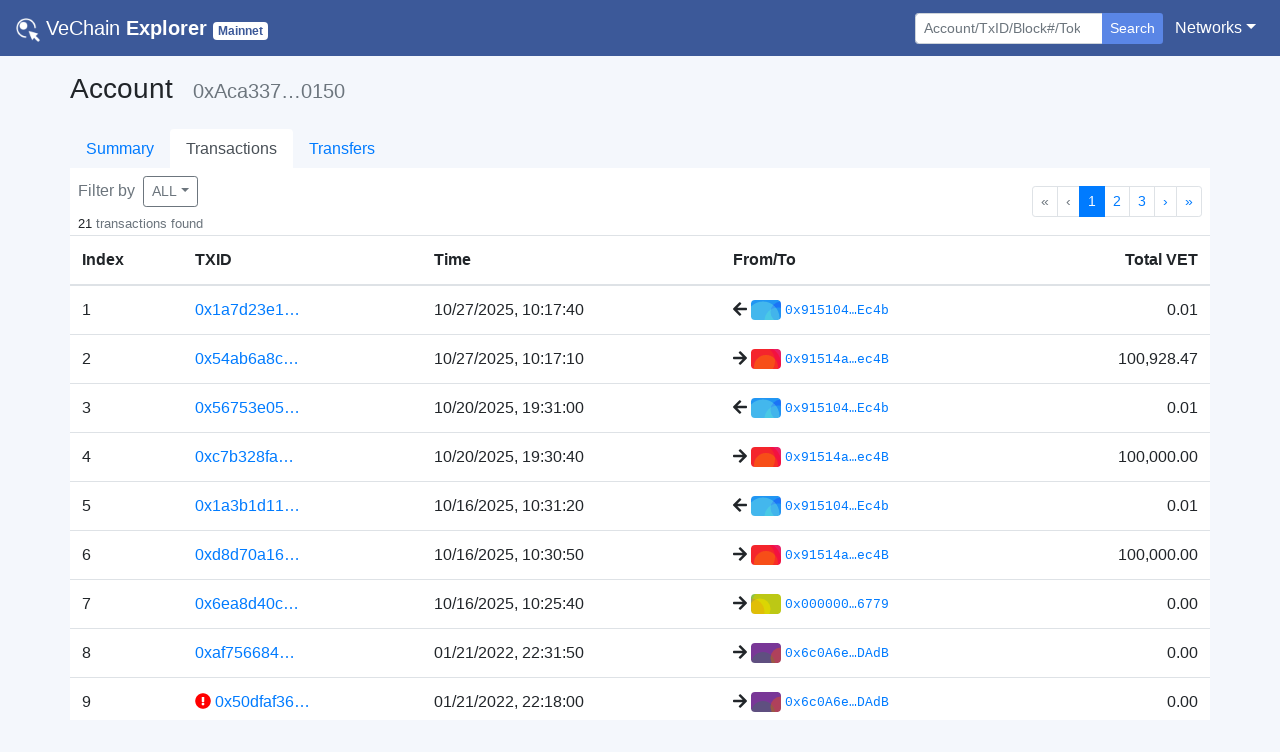

--- FILE ---
content_type: text/html; charset=utf-8
request_url: https://explore.vechain.org/accounts/0xaca337a45aabf7ce7a7b59600c878086307e0150/txs
body_size: 20235
content:
<!doctype html>
<html data-n-head-ssr lang="en" data-n-head="%7B%22lang%22:%7B%22ssr%22:%22en%22%7D%7D">
  <head >
    <title>VeChain Explorer | Account</title><meta data-n-head="ssr" charset="utf-8"><meta data-n-head="ssr" name="viewport" content="width=device-width, initial-scale=1, shrink-to-fit=no, user-scalable=no, maximum-scale=1"><meta data-n-head="ssr" data-hid="description" name="description" content="VeChain Explorer enables you to explore and search transactions, addresses,  and other activities taking place on the VeChainThor blockchain"><meta data-n-head="ssr" name="keywords" content="vechain, explorer, vet, vtho, search, blockchain, official"><meta data-n-head="ssr" name="format-detection" content="telephone=no"><meta data-n-head="ssr" name="google-site-verification" content="yvT2mNLTy-gN9NFUXxNNJR7zIsWLrEvcWNZg_m91pwA"><meta data-n-head="ssr" data-hid="charset" charset="utf-8"><meta data-n-head="ssr" data-hid="mobile-web-app-capable" name="mobile-web-app-capable" content="yes"><meta data-n-head="ssr" data-hid="apple-mobile-web-app-title" name="apple-mobile-web-app-title" content="VeChain Explorer"><meta data-n-head="ssr" data-hid="theme-color" name="theme-color" content="#d2d2d2"><meta data-n-head="ssr" data-hid="og:type" name="og:type" property="og:type" content="website"><meta data-n-head="ssr" data-hid="og:title" name="og:title" property="og:title" content="VeChain Explorer"><meta data-n-head="ssr" data-hid="og:site_name" name="og:site_name" property="og:site_name" content="VeChain Explorer"><meta data-n-head="ssr" data-hid="og:description" name="og:description" property="og:description" content="VeChain Explorer enables you to explore and search transactions, addresses,  and other activities taking place on the VeChainThor blockchain"><link data-n-head="ssr" rel="icon" href="/favicon.png"><link data-n-head="ssr" rel="search" type="application/opensearchdescription+xml" href="/opensearch.xml" title="VeChain  Explorer"><link data-n-head="ssr" data-hid="shortcut-icon" rel="shortcut icon" href="/_nuxt/icons/icon_144x144.ce30cd.png"><link data-n-head="ssr" data-hid="apple-touch-icon" rel="apple-touch-icon" href="/_nuxt/icons/icon_512x512.ce30cd.png" sizes="512x512"><link data-n-head="ssr" rel="manifest" href="/_nuxt/manifest.18e2678e.json" data-hid="manifest"><script data-n-head="ssr" type="application/ld+json">{"@context":"https://schema.org","@type":"WebSite","url":"https://mainnet.production.vechain.org/","potentialAction":{"@type":"SearchAction","target":"https://mainnet.production.vechain.org/search?content={search_term_string}","query-input":"required name=search_term_string"}}</script><link rel="preload" href="/_nuxt/de7acea.js" as="script"><link rel="preload" href="/_nuxt/aa10636.js" as="script"><link rel="preload" href="/_nuxt/css/25194da.css" as="style"><link rel="preload" href="/_nuxt/d6122a0.js" as="script"><link rel="preload" href="/_nuxt/5c04e7d.js" as="script"><link rel="stylesheet" href="/_nuxt/css/25194da.css">
  </head>
  <body >
    <div data-server-rendered="true" id="__nuxt"><!----><div id="__layout"><div id="page_body"><div><nav class="navbar nav-bar-styles navbar-dark navbar-expand-sm"><a href="/" target="_self" class="navbar-brand nuxt-link-active"><img src="/_nuxt/img/logo.c1362a0.png" style="height:24px;width:24px;"> <span class="font-weight-lighter">VeChain</span> <strong>Explorer</strong> <small><span class="badge net-badge text-capitalize badge-secondary">Mainnet</span></small></a> <button type="button" aria-label="Toggle navigation" aria-controls="nav-collapse" aria-expanded="false" class="navbar-toggler"><span class="navbar-toggler-icon"></span></button> <div id="nav-collapse" class="navbar-collapse collapse" style="display:none;"><ul class="navbar-nav ml-auto"></ul> <ul class="navbar-nav mt-3 mt-sm-0 mr-sm-1"><li class="form-inline"><form action="/" tabindex="1" class="form-inline"><div role="group" class="input-group"><!----><input type="search" placeholder="Account/TxID/Block#/Token" autocomplete="off" value="" class="form-control form-control-sm"> <div class="input-group-append"><button type="submit" class="btn border-0 shadow-none btn-secondary btn-sm" style="background-color:#5a86e6;">Search</button></div> <!----><!----></div></form></li></ul> <ul class="navbar-nav"><li class="nav-item b-nav-dropdown dropdown"><a aria-haspopup="true" aria-expanded="false" target="_self" href="#" class="nav-link dropdown-toggle text-white"><span>Networks</span></a><ul tabindex="-1" class="dropdown-menu dropdown-menu-right"><li role="presentation"><a role="menuitem" rel="noopener" target="_blank" href="https://explore.vechain.org" class="dropdown-item">Main</a></li><li role="presentation"><a role="menuitem" rel="noopener" target="_blank" href="https://explore-testnet.vechain.org" class="dropdown-item">Test</a></li></ul></li></ul></div></nav> <!----></div> <div class="px-0 container"><div class="pb-4 px-2 px-sm-0"><div class="my-3"><div><h3 class="d-inline-block mr-3">Account</h3> <h5 class="text-secondary d-inline-block">0xAca337…0150</h5></div> <h6><!----></h6></div> <ul class="nav border-0 nav-tabs justify-content-start"><li class="nav-item"><a href="/accounts/0xaca337a45aabf7ce7a7b59600c878086307e0150/" target="_self" class="nav-link nuxt-link-active border-0">Summary</a></li><li class="nav-item"><a href="/accounts/0xaca337a45aabf7ce7a7b59600c878086307e0150/txs" aria-current="page" target="_self" class="nav-link nuxt-link-exact-active nuxt-link-active active border-0">Transactions</a></li><li class="nav-item"><a href="/accounts/0xaca337a45aabf7ce7a7b59600c878086307e0150/transfer" target="_self" class="nav-link border-0">Transfers</a></li></ul> <div account="[object Object]" tokens="[object Object],[object Object],[object Object]" style="background-color:#fff;"><div class="d-flex justify-content-between align-items-center px-2"><div class="d-flex flex-column align-middle mt-2"><div class="mb-1"><span class="text-secondary mr-1">Filter by</span> <div class="dropdown b-dropdown btn-group"><!----><button aria-haspopup="true" aria-expanded="false" type="button" class="btn dropdown-toggle btn-outline-secondary btn-sm"><span class="text-capitalize">ALL</span></button><ul role="menu" tabindex="-1" class="dropdown-menu"> <li role="presentation" class="text-left"><a href="/accounts/0xaca337a45aabf7ce7a7b59600c878086307e0150/txs" aria-current="page" role="menuitem" target="_self" class="dropdown-item nuxt-link-exact-active nuxt-link-active"><span class="text-secondary">ALL</span></a></li> <li role="presentation" class="text-left"><a href="/accounts/0xaca337a45aabf7ce7a7b59600c878086307e0150/txs?type=Out" role="menuitem" target="_self" class="dropdown-item"><span class="text-secondary">SENT</span></a></li> <li role="presentation" class="text-left"><a href="/accounts/0xaca337a45aabf7ce7a7b59600c878086307e0150/txs?type=In" role="menuitem" target="_self" class="dropdown-item"><span class="text-secondary">RECEIVED</span></a></li></ul></div></div> <div><small>
                    21
                    <span class="text-secondary">transactions found</span></small> <!----></div></div> <nav aria-hidden="false" aria-label="Pagination" class="mt-3 d-flex"><ul aria-disabled="false" class="pagination b-pagination pagination-sm justify-content-end"><li aria-hidden="true" class="page-item disabled"><span aria-label="Go to first page" aria-disabled="true" class="page-link">«</span></li><li aria-hidden="true" class="page-item disabled"><span aria-label="Go to previous page" aria-disabled="true" class="page-link">‹</span></li><!----><!----><li class="page-item active"><a href="/accounts/0xaca337a45aabf7ce7a7b59600c878086307e0150/txs?page=1" aria-current="page" aria-label="Go to page 1" aria-posinset="1" aria-setsize="3" class="page-link">1</a></li><li class="page-item"><a href="/accounts/0xaca337a45aabf7ce7a7b59600c878086307e0150/txs?page=2" aria-label="Go to page 2" aria-posinset="2" aria-setsize="3" class="page-link">2</a></li><li class="page-item"><a href="/accounts/0xaca337a45aabf7ce7a7b59600c878086307e0150/txs?page=3" aria-label="Go to page 3" aria-posinset="3" aria-setsize="3" class="page-link">3</a></li><!----><!----><li class="page-item"><a href="/accounts/0xaca337a45aabf7ce7a7b59600c878086307e0150/txs?page=2" aria-label="Go to next page" class="page-link">›</a></li><li class="page-item"><a href="/accounts/0xaca337a45aabf7ce7a7b59600c878086307e0150/txs?page=3" aria-label="Go to last page" class="page-link">»</a></li></ul></nav></div> <div class="table-responsive"><table role="table" aria-busy="false" aria-colcount="5" class="table b-table"><!----><!----><thead role="rowgroup"><!----><tr role="row"><th role="columnheader" scope="col" aria-colindex="1">Index</th><th role="columnheader" scope="col" aria-colindex="2">TXID</th><th role="columnheader" scope="col" aria-colindex="3">Time</th><th role="columnheader" scope="col" aria-colindex="4">From/To</th><th role="columnheader" scope="col" aria-colindex="5" class="text-right">Total VET</th></tr></thead><tbody role="rowgroup"><!----><tr role="row"><td aria-colindex="1" role="cell">1</td><td aria-colindex="2" role="cell"><!----> <a href="/transactions/0x1a7d23e1eabc2d9a0a397621bc51a4926bcb3433865c4a81c8af7a73812e625f#info"><span>0x1a7d23e1…</span></a></td><td aria-colindex="3" role="cell">10/27/2025, 10:17:40</td><td aria-colindex="4" role="cell"><div class="d-flex align-items-center"><span title="From"><svg aria-hidden="true" focusable="false" data-prefix="fas" data-icon="arrow-left" role="img" xmlns="http://www.w3.org/2000/svg" viewBox="0 0 448 512" small="" class="mr-1 svg-inline--fa fa-arrow-left fa-w-14"><path fill="currentColor" d="M257.5 445.1l-22.2 22.2c-9.4 9.4-24.6 9.4-33.9 0L7 273c-9.4-9.4-9.4-24.6 0-33.9L201.4 44.7c9.4-9.4 24.6-9.4 33.9 0l22.2 22.2c9.5 9.5 9.3 25-.4 34.3L136.6 216H424c13.3 0 24 10.7 24 24v32c0 13.3-10.7 24-24 24H136.6l120.5 114.8c9.8 9.3 10 24.8.4 34.3z"></path></svg></span> <div class="d-inline-block align-items-center d-sm-flex"><div class="d-inline-block mr-1 rounded" style="background-image:url('data:image/svg+xml;utf8,&lt;svg version=&quot;1.1&quot; xmlns=&quot;http://www.w3.org/2000/svg&quot; class=&quot;picasso&quot; width=&quot;100&quot; height=&quot;100&quot; viewBox=&quot;0 0 100 100&quot;&gt;&lt;style&gt;.picasso circle{mix-blend-mode:soft-light;}&lt;/style&gt;&lt;rect fill=&quot;rgb(33, 150, 243)&quot; width=&quot;100&quot; height=&quot;100&quot;/&gt;&lt;circle r=&quot;35&quot; cx=&quot;100&quot; cy=&quot;40&quot; fill=&quot;rgb(103, 58, 183)&quot;/&gt;&lt;circle r=&quot;45&quot; cx=&quot;90&quot; cy=&quot;70&quot; fill=&quot;rgb(139, 195, 74)&quot;/&gt;&lt;circle r=&quot;55&quot; cx=&quot;40&quot; cy=&quot;60&quot; fill=&quot;rgb(205, 220, 57)&quot;/&gt;&lt;/svg&gt;');background-size:cover;background-repeat:no-repeat;width:30px;height:20px;"></div> <a href="/accounts/0x9151045d489eb85231d34103193114e734fdec4b/" class="text-monospace"><small>0x915104…Ec4b</small></a> <!----></div></div></td><td aria-colindex="5" role="cell" class="text-right"><span><span>0.01</span> <!----></span></td></tr><tr role="row"><td aria-colindex="1" role="cell">2</td><td aria-colindex="2" role="cell"><!----> <a href="/transactions/0x54ab6a8cad9ea7e59f65cddf97bb78695fe3058692a7a9eb9394cfeb747cc1ad#info"><span>0x54ab6a8c…</span></a></td><td aria-colindex="3" role="cell">10/27/2025, 10:17:10</td><td aria-colindex="4" role="cell"><div class="d-flex align-items-center"><span title="To"><svg aria-hidden="true" focusable="false" data-prefix="fas" data-icon="arrow-right" role="img" xmlns="http://www.w3.org/2000/svg" viewBox="0 0 448 512" small="" class="mr-1 svg-inline--fa fa-arrow-right fa-w-14"><path fill="currentColor" d="M190.5 66.9l22.2-22.2c9.4-9.4 24.6-9.4 33.9 0L441 239c9.4 9.4 9.4 24.6 0 33.9L246.6 467.3c-9.4 9.4-24.6 9.4-33.9 0l-22.2-22.2c-9.5-9.5-9.3-25 .4-34.3L311.4 296H24c-13.3 0-24-10.7-24-24v-32c0-13.3 10.7-24 24-24h287.4L190.9 101.2c-9.8-9.3-10-24.8-.4-34.3z"></path></svg></span> <div class="d-inline-block align-items-center d-sm-flex"><div class="d-inline-block mr-1 rounded" style="background-image:url('data:image/svg+xml;utf8,&lt;svg version=&quot;1.1&quot; xmlns=&quot;http://www.w3.org/2000/svg&quot; class=&quot;picasso&quot; width=&quot;100&quot; height=&quot;100&quot; viewBox=&quot;0 0 100 100&quot;&gt;&lt;style&gt;.picasso circle{mix-blend-mode:soft-light;}&lt;/style&gt;&lt;rect fill=&quot;rgb(233, 30, 99)&quot; width=&quot;100&quot; height=&quot;100&quot;/&gt;&lt;circle r=&quot;40&quot; cx=&quot;50&quot; cy=&quot;60&quot; fill=&quot;rgb(205, 220, 57)&quot;/&gt;&lt;circle r=&quot;60&quot; cx=&quot;40&quot; cy=&quot;50&quot; fill=&quot;rgb(244, 67, 54)&quot;/&gt;&lt;circle r=&quot;50&quot; cx=&quot;30&quot; cy=&quot;40&quot; fill=&quot;rgb(139, 195, 74)&quot;/&gt;&lt;/svg&gt;');background-size:cover;background-repeat:no-repeat;width:30px;height:20px;"></div> <a href="/accounts/0x91514a9c19e3e91e5bc46cc99c155c5c4468ec4b/" class="text-monospace"><small>0x91514a…ec4B</small></a> <!----></div></div></td><td aria-colindex="5" role="cell" class="text-right"><span><span>100,928.47</span> <!----></span></td></tr><tr role="row"><td aria-colindex="1" role="cell">3</td><td aria-colindex="2" role="cell"><!----> <a href="/transactions/0x56753e0520732c32ca470ec08eb2f993cd4424c402e225116b7f915a2c56c878#info"><span>0x56753e05…</span></a></td><td aria-colindex="3" role="cell">10/20/2025, 19:31:00</td><td aria-colindex="4" role="cell"><div class="d-flex align-items-center"><span title="From"><svg aria-hidden="true" focusable="false" data-prefix="fas" data-icon="arrow-left" role="img" xmlns="http://www.w3.org/2000/svg" viewBox="0 0 448 512" small="" class="mr-1 svg-inline--fa fa-arrow-left fa-w-14"><path fill="currentColor" d="M257.5 445.1l-22.2 22.2c-9.4 9.4-24.6 9.4-33.9 0L7 273c-9.4-9.4-9.4-24.6 0-33.9L201.4 44.7c9.4-9.4 24.6-9.4 33.9 0l22.2 22.2c9.5 9.5 9.3 25-.4 34.3L136.6 216H424c13.3 0 24 10.7 24 24v32c0 13.3-10.7 24-24 24H136.6l120.5 114.8c9.8 9.3 10 24.8.4 34.3z"></path></svg></span> <div class="d-inline-block align-items-center d-sm-flex"><div class="d-inline-block mr-1 rounded" style="background-image:url('data:image/svg+xml;utf8,&lt;svg version=&quot;1.1&quot; xmlns=&quot;http://www.w3.org/2000/svg&quot; class=&quot;picasso&quot; width=&quot;100&quot; height=&quot;100&quot; viewBox=&quot;0 0 100 100&quot;&gt;&lt;style&gt;.picasso circle{mix-blend-mode:soft-light;}&lt;/style&gt;&lt;rect fill=&quot;rgb(33, 150, 243)&quot; width=&quot;100&quot; height=&quot;100&quot;/&gt;&lt;circle r=&quot;35&quot; cx=&quot;100&quot; cy=&quot;40&quot; fill=&quot;rgb(103, 58, 183)&quot;/&gt;&lt;circle r=&quot;45&quot; cx=&quot;90&quot; cy=&quot;70&quot; fill=&quot;rgb(139, 195, 74)&quot;/&gt;&lt;circle r=&quot;55&quot; cx=&quot;40&quot; cy=&quot;60&quot; fill=&quot;rgb(205, 220, 57)&quot;/&gt;&lt;/svg&gt;');background-size:cover;background-repeat:no-repeat;width:30px;height:20px;"></div> <a href="/accounts/0x9151045d489eb85231d34103193114e734fdec4b/" class="text-monospace"><small>0x915104…Ec4b</small></a> <!----></div></div></td><td aria-colindex="5" role="cell" class="text-right"><span><span>0.01</span> <!----></span></td></tr><tr role="row"><td aria-colindex="1" role="cell">4</td><td aria-colindex="2" role="cell"><!----> <a href="/transactions/0xc7b328fac1463f07cb4f47f8536fe7d9586b445c317c6027db2eda2c322dd308#info"><span>0xc7b328fa…</span></a></td><td aria-colindex="3" role="cell">10/20/2025, 19:30:40</td><td aria-colindex="4" role="cell"><div class="d-flex align-items-center"><span title="To"><svg aria-hidden="true" focusable="false" data-prefix="fas" data-icon="arrow-right" role="img" xmlns="http://www.w3.org/2000/svg" viewBox="0 0 448 512" small="" class="mr-1 svg-inline--fa fa-arrow-right fa-w-14"><path fill="currentColor" d="M190.5 66.9l22.2-22.2c9.4-9.4 24.6-9.4 33.9 0L441 239c9.4 9.4 9.4 24.6 0 33.9L246.6 467.3c-9.4 9.4-24.6 9.4-33.9 0l-22.2-22.2c-9.5-9.5-9.3-25 .4-34.3L311.4 296H24c-13.3 0-24-10.7-24-24v-32c0-13.3 10.7-24 24-24h287.4L190.9 101.2c-9.8-9.3-10-24.8-.4-34.3z"></path></svg></span> <div class="d-inline-block align-items-center d-sm-flex"><div class="d-inline-block mr-1 rounded" style="background-image:url('data:image/svg+xml;utf8,&lt;svg version=&quot;1.1&quot; xmlns=&quot;http://www.w3.org/2000/svg&quot; class=&quot;picasso&quot; width=&quot;100&quot; height=&quot;100&quot; viewBox=&quot;0 0 100 100&quot;&gt;&lt;style&gt;.picasso circle{mix-blend-mode:soft-light;}&lt;/style&gt;&lt;rect fill=&quot;rgb(233, 30, 99)&quot; width=&quot;100&quot; height=&quot;100&quot;/&gt;&lt;circle r=&quot;40&quot; cx=&quot;50&quot; cy=&quot;60&quot; fill=&quot;rgb(205, 220, 57)&quot;/&gt;&lt;circle r=&quot;60&quot; cx=&quot;40&quot; cy=&quot;50&quot; fill=&quot;rgb(244, 67, 54)&quot;/&gt;&lt;circle r=&quot;50&quot; cx=&quot;30&quot; cy=&quot;40&quot; fill=&quot;rgb(139, 195, 74)&quot;/&gt;&lt;/svg&gt;');background-size:cover;background-repeat:no-repeat;width:30px;height:20px;"></div> <a href="/accounts/0x91514a9c19e3e91e5bc46cc99c155c5c4468ec4b/" class="text-monospace"><small>0x91514a…ec4B</small></a> <!----></div></div></td><td aria-colindex="5" role="cell" class="text-right"><span><span>100,000.00</span> <!----></span></td></tr><tr role="row"><td aria-colindex="1" role="cell">5</td><td aria-colindex="2" role="cell"><!----> <a href="/transactions/0x1a3b1d118dfc46d49621113a84788197bb2ba7a9368c0e96eed2c5ca4055a9a6#info"><span>0x1a3b1d11…</span></a></td><td aria-colindex="3" role="cell">10/16/2025, 10:31:20</td><td aria-colindex="4" role="cell"><div class="d-flex align-items-center"><span title="From"><svg aria-hidden="true" focusable="false" data-prefix="fas" data-icon="arrow-left" role="img" xmlns="http://www.w3.org/2000/svg" viewBox="0 0 448 512" small="" class="mr-1 svg-inline--fa fa-arrow-left fa-w-14"><path fill="currentColor" d="M257.5 445.1l-22.2 22.2c-9.4 9.4-24.6 9.4-33.9 0L7 273c-9.4-9.4-9.4-24.6 0-33.9L201.4 44.7c9.4-9.4 24.6-9.4 33.9 0l22.2 22.2c9.5 9.5 9.3 25-.4 34.3L136.6 216H424c13.3 0 24 10.7 24 24v32c0 13.3-10.7 24-24 24H136.6l120.5 114.8c9.8 9.3 10 24.8.4 34.3z"></path></svg></span> <div class="d-inline-block align-items-center d-sm-flex"><div class="d-inline-block mr-1 rounded" style="background-image:url('data:image/svg+xml;utf8,&lt;svg version=&quot;1.1&quot; xmlns=&quot;http://www.w3.org/2000/svg&quot; class=&quot;picasso&quot; width=&quot;100&quot; height=&quot;100&quot; viewBox=&quot;0 0 100 100&quot;&gt;&lt;style&gt;.picasso circle{mix-blend-mode:soft-light;}&lt;/style&gt;&lt;rect fill=&quot;rgb(33, 150, 243)&quot; width=&quot;100&quot; height=&quot;100&quot;/&gt;&lt;circle r=&quot;35&quot; cx=&quot;100&quot; cy=&quot;40&quot; fill=&quot;rgb(103, 58, 183)&quot;/&gt;&lt;circle r=&quot;45&quot; cx=&quot;90&quot; cy=&quot;70&quot; fill=&quot;rgb(139, 195, 74)&quot;/&gt;&lt;circle r=&quot;55&quot; cx=&quot;40&quot; cy=&quot;60&quot; fill=&quot;rgb(205, 220, 57)&quot;/&gt;&lt;/svg&gt;');background-size:cover;background-repeat:no-repeat;width:30px;height:20px;"></div> <a href="/accounts/0x9151045d489eb85231d34103193114e734fdec4b/" class="text-monospace"><small>0x915104…Ec4b</small></a> <!----></div></div></td><td aria-colindex="5" role="cell" class="text-right"><span><span>0.01</span> <!----></span></td></tr><tr role="row"><td aria-colindex="1" role="cell">6</td><td aria-colindex="2" role="cell"><!----> <a href="/transactions/0xd8d70a1688ee1cd3104f152279fc596aa201285625f6f3194d4688a4ca06dfbc#info"><span>0xd8d70a16…</span></a></td><td aria-colindex="3" role="cell">10/16/2025, 10:30:50</td><td aria-colindex="4" role="cell"><div class="d-flex align-items-center"><span title="To"><svg aria-hidden="true" focusable="false" data-prefix="fas" data-icon="arrow-right" role="img" xmlns="http://www.w3.org/2000/svg" viewBox="0 0 448 512" small="" class="mr-1 svg-inline--fa fa-arrow-right fa-w-14"><path fill="currentColor" d="M190.5 66.9l22.2-22.2c9.4-9.4 24.6-9.4 33.9 0L441 239c9.4 9.4 9.4 24.6 0 33.9L246.6 467.3c-9.4 9.4-24.6 9.4-33.9 0l-22.2-22.2c-9.5-9.5-9.3-25 .4-34.3L311.4 296H24c-13.3 0-24-10.7-24-24v-32c0-13.3 10.7-24 24-24h287.4L190.9 101.2c-9.8-9.3-10-24.8-.4-34.3z"></path></svg></span> <div class="d-inline-block align-items-center d-sm-flex"><div class="d-inline-block mr-1 rounded" style="background-image:url('data:image/svg+xml;utf8,&lt;svg version=&quot;1.1&quot; xmlns=&quot;http://www.w3.org/2000/svg&quot; class=&quot;picasso&quot; width=&quot;100&quot; height=&quot;100&quot; viewBox=&quot;0 0 100 100&quot;&gt;&lt;style&gt;.picasso circle{mix-blend-mode:soft-light;}&lt;/style&gt;&lt;rect fill=&quot;rgb(233, 30, 99)&quot; width=&quot;100&quot; height=&quot;100&quot;/&gt;&lt;circle r=&quot;40&quot; cx=&quot;50&quot; cy=&quot;60&quot; fill=&quot;rgb(205, 220, 57)&quot;/&gt;&lt;circle r=&quot;60&quot; cx=&quot;40&quot; cy=&quot;50&quot; fill=&quot;rgb(244, 67, 54)&quot;/&gt;&lt;circle r=&quot;50&quot; cx=&quot;30&quot; cy=&quot;40&quot; fill=&quot;rgb(139, 195, 74)&quot;/&gt;&lt;/svg&gt;');background-size:cover;background-repeat:no-repeat;width:30px;height:20px;"></div> <a href="/accounts/0x91514a9c19e3e91e5bc46cc99c155c5c4468ec4b/" class="text-monospace"><small>0x91514a…ec4B</small></a> <!----></div></div></td><td aria-colindex="5" role="cell" class="text-right"><span><span>100,000.00</span> <!----></span></td></tr><tr role="row"><td aria-colindex="1" role="cell">7</td><td aria-colindex="2" role="cell"><!----> <a href="/transactions/0x6ea8d40c7607805b0fed624ea52b8072e0a8b92d8811da549c5926d7851d94ad#info"><span>0x6ea8d40c…</span></a></td><td aria-colindex="3" role="cell">10/16/2025, 10:25:40</td><td aria-colindex="4" role="cell"><div class="d-flex align-items-center"><span title="To"><svg aria-hidden="true" focusable="false" data-prefix="fas" data-icon="arrow-right" role="img" xmlns="http://www.w3.org/2000/svg" viewBox="0 0 448 512" small="" class="mr-1 svg-inline--fa fa-arrow-right fa-w-14"><path fill="currentColor" d="M190.5 66.9l22.2-22.2c9.4-9.4 24.6-9.4 33.9 0L441 239c9.4 9.4 9.4 24.6 0 33.9L246.6 467.3c-9.4 9.4-24.6 9.4-33.9 0l-22.2-22.2c-9.5-9.5-9.3-25 .4-34.3L311.4 296H24c-13.3 0-24-10.7-24-24v-32c0-13.3 10.7-24 24-24h287.4L190.9 101.2c-9.8-9.3-10-24.8-.4-34.3z"></path></svg></span> <div class="d-inline-block align-items-center d-sm-flex"><div class="d-inline-block mr-1 rounded" style="background-image:url('data:image/svg+xml;utf8,&lt;svg version=&quot;1.1&quot; xmlns=&quot;http://www.w3.org/2000/svg&quot; class=&quot;picasso&quot; width=&quot;100&quot; height=&quot;100&quot; viewBox=&quot;0 0 100 100&quot;&gt;&lt;style&gt;.picasso circle{mix-blend-mode:soft-light;}&lt;/style&gt;&lt;rect fill=&quot;rgb(139, 195, 74)&quot; width=&quot;100&quot; height=&quot;100&quot;/&gt;&lt;circle r=&quot;45&quot; cx=&quot;0&quot; cy=&quot;60&quot; fill=&quot;rgb(156, 39, 176)&quot;/&gt;&lt;circle r=&quot;60&quot; cx=&quot;60&quot; cy=&quot;40&quot; fill=&quot;rgb(255, 152, 0)&quot;/&gt;&lt;circle r=&quot;35&quot; cx=&quot;30&quot; cy=&quot;50&quot; fill=&quot;rgb(255, 193, 7)&quot;/&gt;&lt;/svg&gt;');background-size:cover;background-repeat:no-repeat;width:30px;height:20px;"></div> <a href="/accounts/0x0000000000000000000000000000456e65726779/" class="text-monospace"><small>0x000000…6779</small></a> <!----></div></div></td><td aria-colindex="5" role="cell" class="text-right"><span><span>0.00</span> <!----></span></td></tr><tr role="row"><td aria-colindex="1" role="cell">8</td><td aria-colindex="2" role="cell"><!----> <a href="/transactions/0xaf756684eb8559ccad2d944282c4140c24842a8569edc145f9e29625df24101a#info"><span>0xaf756684…</span></a></td><td aria-colindex="3" role="cell">01/21/2022, 22:31:50</td><td aria-colindex="4" role="cell"><div class="d-flex align-items-center"><span title="To"><svg aria-hidden="true" focusable="false" data-prefix="fas" data-icon="arrow-right" role="img" xmlns="http://www.w3.org/2000/svg" viewBox="0 0 448 512" small="" class="mr-1 svg-inline--fa fa-arrow-right fa-w-14"><path fill="currentColor" d="M190.5 66.9l22.2-22.2c9.4-9.4 24.6-9.4 33.9 0L441 239c9.4 9.4 9.4 24.6 0 33.9L246.6 467.3c-9.4 9.4-24.6 9.4-33.9 0l-22.2-22.2c-9.5-9.5-9.3-25 .4-34.3L311.4 296H24c-13.3 0-24-10.7-24-24v-32c0-13.3 10.7-24 24-24h287.4L190.9 101.2c-9.8-9.3-10-24.8-.4-34.3z"></path></svg></span> <div class="d-inline-block align-items-center d-sm-flex"><div class="d-inline-block mr-1 rounded" style="background-image:url('data:image/svg+xml;utf8,&lt;svg version=&quot;1.1&quot; xmlns=&quot;http://www.w3.org/2000/svg&quot; class=&quot;picasso&quot; width=&quot;100&quot; height=&quot;100&quot; viewBox=&quot;0 0 100 100&quot;&gt;&lt;style&gt;.picasso circle{mix-blend-mode:soft-light;}&lt;/style&gt;&lt;rect fill=&quot;rgb(63, 81, 181)&quot; width=&quot;100&quot; height=&quot;100&quot;/&gt;&lt;circle r=&quot;35&quot; cx=&quot;100&quot; cy=&quot;50&quot; fill=&quot;rgb(255, 152, 0)&quot;/&gt;&lt;circle r=&quot;60&quot; cx=&quot;50&quot; cy=&quot;30&quot; fill=&quot;rgb(244, 67, 54)&quot;/&gt;&lt;circle r=&quot;40&quot; cx=&quot;40&quot; cy=&quot;70&quot; fill=&quot;rgb(76, 175, 80)&quot;/&gt;&lt;/svg&gt;');background-size:cover;background-repeat:no-repeat;width:30px;height:20px;"></div> <a href="/accounts/0x6c0a6e1d922e0e63901301573370b932ae20dadb/" class="text-monospace"><small>0x6c0A6e…DAdB</small></a> <!----></div></div></td><td aria-colindex="5" role="cell" class="text-right"><span><span>0.00</span> <!----></span></td></tr><tr role="row"><td aria-colindex="1" role="cell">9</td><td aria-colindex="2" role="cell"><span title="Reverted"><svg aria-hidden="true" focusable="false" data-prefix="fas" data-icon="exclamation-circle" role="img" xmlns="http://www.w3.org/2000/svg" viewBox="0 0 512 512" class="svg-inline--fa fa-exclamation-circle fa-w-16" style="color:red;"><path fill="currentColor" d="M504 256c0 136.997-111.043 248-248 248S8 392.997 8 256C8 119.083 119.043 8 256 8s248 111.083 248 248zm-248 50c-25.405 0-46 20.595-46 46s20.595 46 46 46 46-20.595 46-46-20.595-46-46-46zm-43.673-165.346l7.418 136c.347 6.364 5.609 11.346 11.982 11.346h48.546c6.373 0 11.635-4.982 11.982-11.346l7.418-136c.375-6.874-5.098-12.654-11.982-12.654h-63.383c-6.884 0-12.356 5.78-11.981 12.654z"></path></svg></span> <a href="/transactions/0x50dfaf36ecb44b2515e0096314019638f4f8e379b4c78f5d253eee60f361d197#info"><span>0x50dfaf36…</span></a></td><td aria-colindex="3" role="cell">01/21/2022, 22:18:00</td><td aria-colindex="4" role="cell"><div class="d-flex align-items-center"><span title="To"><svg aria-hidden="true" focusable="false" data-prefix="fas" data-icon="arrow-right" role="img" xmlns="http://www.w3.org/2000/svg" viewBox="0 0 448 512" small="" class="mr-1 svg-inline--fa fa-arrow-right fa-w-14"><path fill="currentColor" d="M190.5 66.9l22.2-22.2c9.4-9.4 24.6-9.4 33.9 0L441 239c9.4 9.4 9.4 24.6 0 33.9L246.6 467.3c-9.4 9.4-24.6 9.4-33.9 0l-22.2-22.2c-9.5-9.5-9.3-25 .4-34.3L311.4 296H24c-13.3 0-24-10.7-24-24v-32c0-13.3 10.7-24 24-24h287.4L190.9 101.2c-9.8-9.3-10-24.8-.4-34.3z"></path></svg></span> <div class="d-inline-block align-items-center d-sm-flex"><div class="d-inline-block mr-1 rounded" style="background-image:url('data:image/svg+xml;utf8,&lt;svg version=&quot;1.1&quot; xmlns=&quot;http://www.w3.org/2000/svg&quot; class=&quot;picasso&quot; width=&quot;100&quot; height=&quot;100&quot; viewBox=&quot;0 0 100 100&quot;&gt;&lt;style&gt;.picasso circle{mix-blend-mode:soft-light;}&lt;/style&gt;&lt;rect fill=&quot;rgb(63, 81, 181)&quot; width=&quot;100&quot; height=&quot;100&quot;/&gt;&lt;circle r=&quot;35&quot; cx=&quot;100&quot; cy=&quot;50&quot; fill=&quot;rgb(255, 152, 0)&quot;/&gt;&lt;circle r=&quot;60&quot; cx=&quot;50&quot; cy=&quot;30&quot; fill=&quot;rgb(244, 67, 54)&quot;/&gt;&lt;circle r=&quot;40&quot; cx=&quot;40&quot; cy=&quot;70&quot; fill=&quot;rgb(76, 175, 80)&quot;/&gt;&lt;/svg&gt;');background-size:cover;background-repeat:no-repeat;width:30px;height:20px;"></div> <a href="/accounts/0x6c0a6e1d922e0e63901301573370b932ae20dadb/" class="text-monospace"><small>0x6c0A6e…DAdB</small></a> <!----></div></div></td><td aria-colindex="5" role="cell" class="text-right"><span><span>0.00</span> <!----></span></td></tr><tr role="row"><td aria-colindex="1" role="cell">10</td><td aria-colindex="2" role="cell"><!----> <a href="/transactions/0xdb4e9002b0a48d5b28ee397004fa51ea61a4339090bb1c20da0f74fed5e6f486#info"><span>0xdb4e9002…</span></a></td><td aria-colindex="3" role="cell">11/15/2021, 20:52:00</td><td aria-colindex="4" role="cell"><div class="d-flex align-items-center"><span title="To"><svg aria-hidden="true" focusable="false" data-prefix="fas" data-icon="arrow-right" role="img" xmlns="http://www.w3.org/2000/svg" viewBox="0 0 448 512" small="" class="mr-1 svg-inline--fa fa-arrow-right fa-w-14"><path fill="currentColor" d="M190.5 66.9l22.2-22.2c9.4-9.4 24.6-9.4 33.9 0L441 239c9.4 9.4 9.4 24.6 0 33.9L246.6 467.3c-9.4 9.4-24.6 9.4-33.9 0l-22.2-22.2c-9.5-9.5-9.3-25 .4-34.3L311.4 296H24c-13.3 0-24-10.7-24-24v-32c0-13.3 10.7-24 24-24h287.4L190.9 101.2c-9.8-9.3-10-24.8-.4-34.3z"></path></svg></span> <div class="d-inline-block align-items-center d-sm-flex"><div class="d-inline-block mr-1 rounded" style="background-image:url('data:image/svg+xml;utf8,&lt;svg version=&quot;1.1&quot; xmlns=&quot;http://www.w3.org/2000/svg&quot; class=&quot;picasso&quot; width=&quot;100&quot; height=&quot;100&quot; viewBox=&quot;0 0 100 100&quot;&gt;&lt;style&gt;.picasso circle{mix-blend-mode:soft-light;}&lt;/style&gt;&lt;rect fill=&quot;rgb(139, 195, 74)&quot; width=&quot;100&quot; height=&quot;100&quot;/&gt;&lt;circle r=&quot;45&quot; cx=&quot;0&quot; cy=&quot;60&quot; fill=&quot;rgb(156, 39, 176)&quot;/&gt;&lt;circle r=&quot;60&quot; cx=&quot;60&quot; cy=&quot;40&quot; fill=&quot;rgb(255, 152, 0)&quot;/&gt;&lt;circle r=&quot;35&quot; cx=&quot;30&quot; cy=&quot;50&quot; fill=&quot;rgb(255, 193, 7)&quot;/&gt;&lt;/svg&gt;');background-size:cover;background-repeat:no-repeat;width:30px;height:20px;"></div> <a href="/accounts/0x0000000000000000000000000000456e65726779/" class="text-monospace"><small>0x000000…6779</small></a> <!----></div></div></td><td aria-colindex="5" role="cell" class="text-right"><span><span>0.00</span> <!----></span></td></tr><!----><!----></tbody><!----></table></div></div> <!----></div></div> <div class="page-footer mt-auto pt-4 pb-2 text-white"><div class="row no-gutters justify-content-around"><div class="pl-5 col-sm-3 col-md-2 col-6"><ul class="pl-0"><li><span class="text-white">Community Projects</span></li> <li class="small"><a href="https://vechainstats.com" target="_blank" class="text-white font-weight-lighter">VeChainStats</a></li><li class="small"><a href="https://www.veblocks.net" target="_blank" class="text-white font-weight-lighter">VeBlocks</a></li></ul></div><div class="pl-5 col-sm-3 col-md-2 col-6"><ul class="pl-0"><li><span class="text-white">Resources</span></li> <li class="small"><a href="https://github.com/vechain/token-registry" target="_blank" class="text-white font-weight-lighter">Token Registry</a></li><li class="small"><a href="https://b32.vecha.in" target="_blank" class="text-white font-weight-lighter">B32</a></li><li class="small"><a href="https://inspector.vecha.in/" target="_blank" class="text-white font-weight-lighter">Inspector</a></li></ul></div><div class="pl-5 col-sm-3 col-md-2 col-6"><ul class="pl-0"><li><span class="text-white">Tokens</span></li> <li class="small"><a href="https://laalaguer.github.io/vechain-token-transfer/" target="_blank" class="text-white font-weight-lighter">Token Transfer</a></li><li class="small"><a href="https://tokens.vecha.in/" target="_blank" class="text-white font-weight-lighter">My Tokens</a></li></ul></div><div class="pl-5 col-sm-3 col-md-2 col-6"><ul class="pl-0"><li><span class="text-white">Need Help?</span></li> <li class="small"><a href="mailto:support@vechain.org" target="_blank" class="text-white font-weight-lighter">Contact us</a></li></ul></div></div> <div class="row pt-2 justify-content-center no-gutters"><div class="text-center col-sm-8"><small class="text-white">
                Copyright © 2026
                <a href="https://www.vechain.org" target="_blank" class="text-white">VeChain Foundation</a></small></div></div></div></div></div></div><script>window.__NUXT__=(function(a,b,c,d,e,f,g,h,i,j,k,l,m,n,o,p,q,r,s,t,u,v,w,x,y,z,A,B,C,D,E,F,G,H,I,J,K,L,M,N,O,P,Q,R,S,T,U,V,W,X,Y,Z,_,$,aa,ab,ac,ad,ae,af,ag,ah,ai,aj,ak,al,am,an,ao,ap,aq,ar,as,at,au,av,aw,ax,ay){M[0]={name:"VeThor",symbol:"VTHO",decimals:a,address:t,desc:"VTHO is the energy or “gas” token of the VeChainThor blockchain, used to pay for transactions, smart contracts and other types of network activity. It enables predictable and stable transaction costs, a key feature of VeChain’s dual-token system.\n\nVTHO is generated through the staking of VET and is distributed as rewards to validators and delegators who help secure the network. The VeChainThor blockchain employs a dynamic gas fee mechanism, where 100% of the VTHO used in transactions as the base fee is burned, balancing supply and demand to maintain sustainable network economics.",icon:"f6815de4f571ad395cac066e10a4d3b21e8770a9.png",totalSupply:"Infinite",website:"https:\u002F\u002Fwww.vechain.org\u002F",whitePaper:"https:\u002F\u002Fwww.vechain.org\u002Fwhitepaper\u002F",links:{twitter:N,telegram:O,medium:P,github:Q},imgUrl:"https:\u002F\u002Fvechain.github.io\u002Ftoken-registry\u002Fassets\u002Ff6815de4f571ad395cac066e10a4d3b21e8770a9.png"};M[1]={name:"Plair",symbol:"PLA",decimals:a,address:"0x89827f7bb951fd8a56f8ef13c5bfee38522f2e1f",desc:"Plair is a decentralized gaming ecosystem disrupting the amateur gaming market",icon:"dfe7a792d85cfd1483b03228fd1d51a383a3c7b5.png",totalSupply:u,imgUrl:"https:\u002F\u002Fvechain.github.io\u002Ftoken-registry\u002Fassets\u002Fdfe7a792d85cfd1483b03228fd1d51a383a3c7b5.png"};M[2]={name:"Safe Haven Token",symbol:"SHA",decimals:a,address:"0x5db3c8a942333f6468176a870db36eef120a34dc",desc:"Asset Management & Inheritance Solutions",icon:"735a5e4a70116463649aa9c508b5d18361f10ab7.png",totalSupply:"8500000000000000000000000000",imgUrl:"https:\u002F\u002Fvechain.github.io\u002Ftoken-registry\u002Fassets\u002F735a5e4a70116463649aa9c508b5d18361f10ab7.png"};M[3]={name:"Eight Hours Token",symbol:"EHrT",decimals:a,address:"0xf8e1faa0367298b55f57ed17f7a2ff3f5f1d1628",desc:"Utility token for the 8Hours Platform",icon:"aa05eb7852852116d54f3ad32d856353584710e2.png",totalSupply:"9985672952000000000000000000",imgUrl:"https:\u002F\u002Fvechain.github.io\u002Ftoken-registry\u002Fassets\u002Faa05eb7852852116d54f3ad32d856353584710e2.png"};M[4]={name:"Decent.bet Token",symbol:J,decimals:a,address:"0x1b8ec6c2a45cca481da6f243df0d7a5744afc1f8",desc:"DECENT.bet is an open-source p2p gaming platform built on the VeChain blockchain",icon:"39cb9bcb279706b3ae09a8cc633bfca500cef5a3.png",totalSupply:"205903294831970956466297922",imgUrl:"https:\u002F\u002Fvechain.github.io\u002Ftoken-registry\u002Fassets\u002F39cb9bcb279706b3ae09a8cc633bfca500cef5a3.png"};M[5]={name:"TicTalk Token",symbol:"TIC",decimals:a,address:"0xa94a33f776073423e163088a5078feac31373990",desc:"TicTalk Foundation is an innovative platform for blockchain incubation with lean incubation as its kernel.",icon:"45f12bc57fb24290af9d4c7b662e84b801c9d22d.png",totalSupply:R,imgUrl:"https:\u002F\u002Fvechain.github.io\u002Ftoken-registry\u002Fassets\u002F45f12bc57fb24290af9d4c7b662e84b801c9d22d.png"};M[6]={name:"OceanEx Token",symbol:"OCE",decimals:a,address:"0x0ce6661b4ba86a0ea7ca2bd86a0de87b0b860f14",desc:"OceanEx Token (OCE) is OceanEx's platform token",icon:"6fcdaf9e2663a21aecc7518f78ec6d1b2ebfd1ed.png",totalSupply:R,imgUrl:"https:\u002F\u002Fvechain.github.io\u002Ftoken-registry\u002Fassets\u002F6fcdaf9e2663a21aecc7518f78ec6d1b2ebfd1ed.png"};M[7]={name:"SneakerCoin",symbol:"SNK",decimals:a,address:"0x540768b909782c430cc321192e6c2322f77494ec",desc:"SneakerCoin, a crypto asset that belongs to all young people around the world.Every sneaker owner should obtain SneakerCoin.Its main employments are toward both corporate and consumer sectors of Swell Group - S-cope Bass and mine APP; building an eco-system and community on Street Culture, with physical asset onchain, e-commerce, valuable content creation incentives.SneakerCoin Foundation dedicates to promote the development of crypto economic community in street culture industry.",icon:"e352c4d1e1343614b49d7f711075c7c8aec53b08.png",totalSupply:S,imgUrl:"https:\u002F\u002Fvechain.github.io\u002Ftoken-registry\u002Fassets\u002Fe352c4d1e1343614b49d7f711075c7c8aec53b08.png"};M[8]={name:T,symbol:T,decimals:a,address:"0x46209d5e5a49c1d403f4ee3a0a88c3a27e29e58d",desc:"JUR Token is the token of justice. Access a decentralized legal ecosystem for professionals and enterprises.",icon:"56e4bd509c299b4724f6dfc58237bd57ad7e1b58.png",totalSupply:v,imgUrl:"https:\u002F\u002Fvechain.github.io\u002Ftoken-registry\u002Fassets\u002F56e4bd509c299b4724f6dfc58237bd57ad7e1b58.png"};M[9]={name:"Aqua Diamond Token",symbol:"AQD",decimals:a,address:"0xf9fc8681bec2c9f35d0dd2461d035e62d643659b",desc:"As an Incentive mechanism for the Socialized Operation of e-commerce.",icon:"4465a9e9348954fc48dc65c5e571348fef9596d9.png",totalSupply:"7500000000000000000000000000",imgUrl:"https:\u002F\u002Fvechain.github.io\u002Ftoken-registry\u002Fassets\u002F4465a9e9348954fc48dc65c5e571348fef9596d9.png"};M[10]={name:"Yeet Coin",symbol:K,decimals:a,address:"0xae4c53b120cba91a44832f875107cbc8fbee185c",desc:"Alpaca memes",icon:"2e434b45fdbf3ea1d2676d3270ad8877221aefd1.png",totalSupply:"69000000000000000000000000",imgUrl:"https:\u002F\u002Fvechain.github.io\u002Ftoken-registry\u002Fassets\u002F2e434b45fdbf3ea1d2676d3270ad8877221aefd1.png"};M[11]={name:"HackenAI",symbol:"HAI",decimals:o,address:"0xacc280010b2ee0efc770bce34774376656d8ce14",desc:"HAI can be used to power most activities within the HackenAI application and to acquire various cybersecurity services",icon:"bbe48eedf5b23a5e268672276ba889eea5d00256.png",totalSupply:"95832861013036194",imgUrl:"https:\u002F\u002Fvechain.github.io\u002Ftoken-registry\u002Fassets\u002Fbbe48eedf5b23a5e268672276ba889eea5d00256.png"};M[12]={name:"Madini",symbol:"MDN",decimals:a,address:"0x1b44a9718e12031530604137f854160759677192",desc:"MDN is the Madini VeChain Vip180 token that is used to carry value or 'smart money' from Madini smart contracts. In other words, transactions on decentralized applications occurring on Madini VeChain's blockchain will use MDN. It is available for investing by the general public. MDN token is the Madini utility token in our Ecosystem since it is linked to the Madini Minerals Marketplace, to the Madini VeChain Wallet - Android APP - and other Madini VeChain dApps.",icon:"4bad919e2ba460940b3ac5f5a94394964303bb86.png",totalSupply:p,website:"https:\u002F\u002Fwww.madiniafricainvest.com\u002F",whitePaper:"https:\u002F\u002Fwww.madiniafricainvest.com\u002Fwhitepaper\u002FMadiniWhitepaper112020.pdf",links:{github:"https:\u002F\u002Fgithub.com\u002FBluegate-BS"},imgUrl:"https:\u002F\u002Fvechain.github.io\u002Ftoken-registry\u002Fassets\u002F4bad919e2ba460940b3ac5f5a94394964303bb86.png"};M[13]={name:U,symbol:U,decimals:a,address:"0x67fd63f6068962937ec81ab3ae3bf9871e524fc9",desc:"VEED is the ecosystem utility and governance token of VIMworld, a Smart NFT project built on VeChainThor focused on VIM collectibles. The VEED token is used for a variety of utilities within the VIMworld Ecosystem, including VIM feeding, trading, adoption, farming, rewards, governance, and more.",icon:"1d9b0e0c19a85eb860fd2f1d244026f2e2c8f799.png",totalSupply:"99999999984199954602873174148",website:"https:\u002F\u002Fwww.vimworld.com\u002F",whitePaper:"https:\u002F\u002Fwww.vimworld.com\u002Fppp\u002Fenglish.pdf",links:{twitter:"https:\u002F\u002Ftwitter.com\u002FVIMworldGlobal",telegram:"https:\u002F\u002Ft.me\u002FVIMworld",facebook:"https:\u002F\u002Fwww.facebook.com\u002FVIMworldOfficial\u002F",medium:"https:\u002F\u002Fvimworld.medium.com\u002F"},imgUrl:"https:\u002F\u002Fvechain.github.io\u002Ftoken-registry\u002Fassets\u002F1d9b0e0c19a85eb860fd2f1d244026f2e2c8f799.png"};M[14]={name:"VPunks Token",symbol:"VPU",decimals:a,address:"0xb0821559723db89e0bd14fee81e13a3aae007e65",desc:"VPU is the ecosystem utility and governance token of VPunks NFT & VPunks marketplace",icon:"333ad4a9c829a98ec78e4e687bb48a665be314eb.png",totalSupply:"121000000000000000000000000",website:"https:\u002F\u002Fvpunks.com\u002F",links:{twitter:"https:\u002F\u002Ftwitter.com\u002Fvpunksofficial",telegram:"https:\u002F\u002Ft.me\u002Fvpunks",github:"https:\u002F\u002Fgithub.com\u002Fvefam-labs\u002Fvpunks"},imgUrl:"https:\u002F\u002Fvechain.github.io\u002Ftoken-registry\u002Fassets\u002F333ad4a9c829a98ec78e4e687bb48a665be314eb.png"};M[15]={name:"Mad Viking Games",symbol:"MVG",decimals:a,address:"0x99763494a7b545f983ee9fe02a3b5441c7ef1396",desc:"MVG is the ecosystem utility token of the MVG platform, games and marketplace",icon:"aa1a4cae47690ccd8a848e2bed5560606d90dd98.png",totalSupply:u,website:"https:\u002F\u002Fmadvikinggames.com\u002F",whitePaper:"https:\u002F\u002Fwww.madvikinggames.com\u002FLitepaper\u002F",links:{twitter:V,telegram:W,medium:X},imgUrl:"https:\u002F\u002Fvechain.github.io\u002Ftoken-registry\u002Fassets\u002Faa1a4cae47690ccd8a848e2bed5560606d90dd98.png"};M[16]={name:"WorldOfV",symbol:"WoV",decimals:a,address:"0x170f4ba8e7acf6510f55db26047c83d13498af8a",desc:"WoV is the ecosystem utility and governance token of WorldOfV.",icon:"86d852d5b2bacaa182139c0ca08bc916a63eee24.png",totalSupply:"178507270086551466527239983",website:"https:\u002F\u002Fwww.worldofv.art\u002F",whitePaper:"https:\u002F\u002Fmedium.com\u002F@WorldofV\u002Fworld-of-v-tokenomics-the-beginning-of-our-journey-together-d428907c22af",links:{twitter:"https:\u002F\u002Ftwitter.com\u002FWorldOfV2",telegram:"https:\u002F\u002Ft.me\u002Fworldofvofficial",medium:"https:\u002F\u002Fmedium.com\u002F@WorldofV"},imgUrl:"https:\u002F\u002Fvechain.github.io\u002Ftoken-registry\u002Fassets\u002F86d852d5b2bacaa182139c0ca08bc916a63eee24.png"};M[17]={name:Y,symbol:Y,decimals:a,address:"0x28c61940bdcf5a67158d00657e8c3989e112eb38",desc:"The governance token of the Mad Viking Games platform and marketplace",icon:"a4c5cf35736eb5a6e8cd974b9a9a72d65355451c.png",totalSupply:u,website:"https:\u002F\u002Fwww.madvikinggames.com\u002F",whitePaper:"https:\u002F\u002Fwww.madvikinggames.com\u002FLitepaper",links:{twitter:V,telegram:W,medium:X},imgUrl:"https:\u002F\u002Fvechain.github.io\u002Ftoken-registry\u002Fassets\u002Fa4c5cf35736eb5a6e8cd974b9a9a72d65355451c.png"};M[18]={name:"Vexchange",symbol:L,decimals:a,address:"0x0bd802635eb9ceb3fcbe60470d2857b86841aab6",desc:"Governance Token for the Vexchange Ecosystem",icon:"e05418659d6e0cb7f290669e43b60b617379ba57.png",totalSupply:p,website:"https:\u002F\u002Fvexchange.io\u002F",links:{twitter:"https:\u002F\u002Ftwitter.com\u002FVexchangeIO",telegram:"https:\u002F\u002Ft.me\u002Fvexchange",medium:"https:\u002F\u002Fmedium.com\u002F@vexchange",github:"https:\u002F\u002Fgithub.com\u002Fvexchange\u002F"},imgUrl:"https:\u002F\u002Fvechain.github.io\u002Ftoken-registry\u002Fassets\u002Fe05418659d6e0cb7f290669e43b60b617379ba57.png"};M[19]={name:"VeUSD",symbol:"VEUSD",decimals:m,address:"0x4e17357053da4b473e2daa2c65c2c949545724b8",desc:"US Dollar-pegged stablecoin fully backed 1-to-1 and redeemable for USD held in a trust account managed by Prime Trust and powered by Stably",icon:"6264aec1716bb13dc8f0d4044d3e986678c553f0.png",totalSupply:"779101095991",imgUrl:"https:\u002F\u002Fvechain.github.io\u002Ftoken-registry\u002Fassets\u002F6264aec1716bb13dc8f0d4044d3e986678c553f0.png"};M[20]={name:"Veiled VET",symbol:"VVET",decimals:a,address:"0x45429a2255e7248e57fce99e7239aed3f84b7a53",desc:"Wrapper VET VIP-180 token (VIP-180) that 1:1 pegs VET. Audit report provided by PeckShield.",icon:"b58186aeabfc3dabd3938f2b3a795623c8520d46.png",totalSupply:"17729656402914629511764266",links:{github:"https:\u002F\u002Fgithub.com\u002FVeChainDEXCode\u002Fvvet"},imgUrl:"https:\u002F\u002Fvechain.github.io\u002Ftoken-registry\u002Fassets\u002Fb58186aeabfc3dabd3938f2b3a795623c8520d46.png"};M[21]={name:"Dohrnii",symbol:"DHN",decimals:a,address:"0x8e57aadf0992afcc41f7843656c6c7129f738f7b",desc:"Token for the Dohrnii Academy and Invest Ecosystem",icon:"22c07541c977b271b54e74c7d5c2f55f85cabebf.png",totalSupply:"372000000000000000000000000",website:"https:\u002F\u002Fdohrnii.io\u002F",whitePaper:"https:\u002F\u002Fdohrnii.io\u002Fstatic\u002Fmedia\u002FWhitepaper.47f95e633c6954913949.pdf",links:{twitter:"https:\u002F\u002Ftwitter.com\u002FDohrnii_io",telegram:"https:\u002F\u002Ft.me\u002FDohrnii_Community",facebook:"https:\u002F\u002Fwww.facebook.com\u002Fdohrnii.io\u002F",github:"https:\u002F\u002Fgithub.com\u002FDohrnii-Foundation"},imgUrl:"https:\u002F\u002Fvechain.github.io\u002Ftoken-registry\u002Fassets\u002F22c07541c977b271b54e74c7d5c2f55f85cabebf.png"};M[22]={name:Z,symbol:Z,decimals:a,address:"0x34109fc2a649965eecd953d31802c67dcc183d57",desc:"Utility token for NoNerdsInc",icon:"df3b96461583b07ec89df7f3cfdec0ecfe45af8d.png",totalSupply:"13168505000000000000000000",website:"https:\u002F\u002Fwww.nonerdsinc.com\u002F",whitePaper:"https:\u002F\u002Fnonerdsinc.com\u002Froadmap",links:{twitter:"https:\u002F\u002Ftwitter.com\u002FNoNerdsInc"},imgUrl:"https:\u002F\u002Fvechain.github.io\u002Ftoken-registry\u002Fassets\u002Fdf3b96461583b07ec89df7f3cfdec0ecfe45af8d.png"};M[23]={name:"VeStacks",symbol:"VST",decimals:a,address:"0xb9c146507b77500a5cedfcf468da57ba46143e06",desc:"The main currency used in Thugs Paradise. VeThugs P2E Game. Will later be integrated in BlackVMarket & Used for Future related BlackVeMarket Mints",icon:"2f5919e522157770ab6432962d998e9fbe47e9a6.png",totalSupply:"1500000000000000000000000000",website:"https:\u002F\u002Fwww.VeThugs.com\u002F",links:{twitter:"https:\u002F\u002Ftwitter.com\u002FVeThugs",github:w},imgUrl:"https:\u002F\u002Fvechain.github.io\u002Ftoken-registry\u002Fassets\u002F2f5919e522157770ab6432962d998e9fbe47e9a6.png"};M[24]={name:"Paper Token",symbol:"PPR",decimals:a,address:"0x2f10726b240d7efb08671f4d5f0a442db6f29416",desc:"Utility token for the NFT Paper Project to interact with burning smart contracts",icon:"68bbb7c1b2aa8f1a0a4b0b017686e2fd454cc13e.png",totalSupply:"420000000000000000000000",imgUrl:"https:\u002F\u002Fvechain.github.io\u002Ftoken-registry\u002Fassets\u002F68bbb7c1b2aa8f1a0a4b0b017686e2fd454cc13e.png"};M[25]={name:"Dragon Coin",symbol:"DRAGON",decimals:a,address:"0x107a0b0faeb58c1fdef97f37f50e319833ad1b94",desc:"The main currency used For Staking and evolving your Dragon egg. Dragons of Singapura. Will also be used for future nft drops within Singapura",icon:"a4221ae03a23273a62b9d174596528875a189287.png",totalSupply:"4790986999999999992290986",website:"https:\u002F\u002Fwww.DragonsofSingapura.com\u002F",links:{twitter:"https:\u002F\u002Ftwitter.com\u002FDragonsingapura",github:w},imgUrl:"https:\u002F\u002Fvechain.github.io\u002Ftoken-registry\u002Fassets\u002Fa4221ae03a23273a62b9d174596528875a189287.png"};M[26]={name:"VeSea Token",symbol:"VSEA",decimals:a,address:"0x23368c20c16f64ecbb30164a08666867be22f216",desc:"The fuel powering VeSea's NFT Utility Ecosystem, designed to be destroyed by VeSea-deployed smartcontracts providing usage to various VIP-181 tokens",icon:"47eed6b5ea59d255140603b2ddb41ff2fc64d214.png",totalSupply:"1187216214464747610211474",imgUrl:"https:\u002F\u002Fvechain.github.io\u002Ftoken-registry\u002Fassets\u002F47eed6b5ea59d255140603b2ddb41ff2fc64d214.png"};M[27]={name:"BananaCoin",symbol:"BANANA",decimals:a,address:"0xf01069227b814f425bad4ba70ca30580f2297ae8",desc:"MemeCoin, GG Gangster Gorillas no roadmap, no utility Lots of potential.",icon:"b74678c3e1d0cbdd76c81579f6d2b551c4704811.png",totalSupply:"500000000000000000000000",links:{twitter:"https:\u002F\u002Ftwitter.com\u002FGangGorillaz\u002F"},imgUrl:"https:\u002F\u002Fvechain.github.io\u002Ftoken-registry\u002Fassets\u002Fb74678c3e1d0cbdd76c81579f6d2b551c4704811.png"};M[28]={name:"GOLD Coin",symbol:"GOLD",decimals:a,address:"0xff3bc357600885aaa97506ea6e24fb21aba88fbd",desc:"The Utility Token of the Llama Digital Studios Ecosystem, the Gold Rush has started!",icon:"61ce8242dea907b7d6bf3aeadb23b5de04f01670.png",totalSupply:"15000000000000000000000000",website:"https:\u002F\u002Ftheinkaempirenft.com\u002F",links:{twitter:"https:\u002F\u002Ftwitter.com\u002FINKAEmpireNFT"},imgUrl:"https:\u002F\u002Fvechain.github.io\u002Ftoken-registry\u002Fassets\u002F61ce8242dea907b7d6bf3aeadb23b5de04f01670.png"};M[29]={name:"LEGACY TOKEN",symbol:"LGCT",decimals:a,address:"0xe5bb68318120828fd1159bf73d0e3a823043efc8",desc:"The Legacy Network token (LGCT) is a multichain utility and payment token which allows its holders to get the best out of the Legacy Network ecosystem. LGCT is available on VeChain, Ethereum, Binance smart chain and Polygon.",icon:"5aa5de380d05183de6fc11fa3cdde8f46fbe5b09.png",totalSupply:"720000000000000000000000000",website:"https:\u002F\u002Fwww.legacynetwork.io",whitePaper:"https:\u002F\u002Fwww.legacynetwork.io\u002Fpdf\u002FWP-Eng.pdf",links:{twitter:"https:\u002F\u002Ftwitter.com\u002FLegacyNetworkio",telegram:"https:\u002F\u002Ft.me\u002FLegacyNetworkAnnouncements",github:"https:\u002F\u002Fgithub.com\u002FLegacyNetworkAG"},imgUrl:"https:\u002F\u002Fvechain.github.io\u002Ftoken-registry\u002Fassets\u002F5aa5de380d05183de6fc11fa3cdde8f46fbe5b09.png"};M[30]={name:"VFoxToken",symbol:"VFA",decimals:a,address:"0xa4f95b1f1c9f4cf984b0a003c4303e8ea86302f6",desc:"Utility token of the VFox Alliance ecosystem",icon:"3265906190851c0d19bf6057325902adafecd076.png",totalSupply:"9126026258488225828977826",website:"https:\u002F\u002Fvfox-alliance.com\u002F",whitePaper:"https:\u002F\u002Fmedium.com\u002F@vfox.alphice\u002Ftokenomics-vfa-f3ab4c4f0cf7",links:{twitter:"https:\u002F\u002Ftwitter.com\u002FVFoxAllianceNFT"},imgUrl:"https:\u002F\u002Fvechain.github.io\u002Ftoken-registry\u002Fassets\u002F3265906190851c0d19bf6057325902adafecd076.png"};M[31]={name:"FreeCoffeeWithSunny",symbol:"FCWS",decimals:c,address:"0xd5bd1b64cc9dafbfd58abd1d24a51f745ba64712",desc:"1 token for a cup of coffee from Sunny",icon:"2db98bc62a496dda70a3eb98c381499439110c20.png",totalSupply:"200",links:{twitter:"https:\u002F\u002Ftwitter.com\u002Fsunshinelu24"},imgUrl:"https:\u002F\u002Fvechain.github.io\u002Ftoken-registry\u002Fassets\u002F2db98bc62a496dda70a3eb98c381499439110c20.png"};M[32]={name:"MyVeChain",symbol:"MVC",decimals:a,address:"0x02de9e580b51907a471d78ccfb2e8abe4c6b7515",desc:"Utility token for the myvechain.com community website",icon:"5558257825ad4da50f7da2eb3d34c1cdb8b5a8f4.png",totalSupply:"111111111000000000000000000",website:"https:\u002F\u002Fwww.myvechain.com\u002F",links:{twitter:"https:\u002F\u002Ftwitter.com\u002Fmyvechain"},imgUrl:"https:\u002F\u002Fvechain.github.io\u002Ftoken-registry\u002Fassets\u002F5558257825ad4da50f7da2eb3d34c1cdb8b5a8f4.png"};M[33]={name:"MVA Token",symbol:"MVA",decimals:a,address:"0xc3fd50a056dc4025875fa164ced1524c93053f29",desc:"MVA is a utility and governance token for the MadⓥApes Ecosystem",icon:"97d999107b6e9f5dcb1422bf5118758dbc9e354f.png",totalSupply:"9946124438488048404177659",website:"https:\u002F\u002Fmvanft.io\u002F",links:{twitter:"https:\u002F\u002Ftwitter.com\u002Fmadvapesnft"},imgUrl:"https:\u002F\u002Fvechain.github.io\u002Ftoken-registry\u002Fassets\u002F97d999107b6e9f5dcb1422bf5118758dbc9e354f.png"};M[34]={name:"Squirtle Squad",symbol:"SQUAD",decimals:a,address:"0xb27a1fb87935b85cdaa2e16468247278c74c5ec7",desc:"VeChains finest Meme Coin, Powering Turtle Labs a DeFi Platform.",icon:"100525d2a1fccf66732e0b518d10be34ffd20364.png",totalSupply:"72714516834999999999912000000",links:{twitter:"https:\u002F\u002Fx.com\u002FSquadVeChain"},imgUrl:"https:\u002F\u002Fvechain.github.io\u002Ftoken-registry\u002Fassets\u002F100525d2a1fccf66732e0b518d10be34ffd20364.png"};M[35]={name:"ThreeDAbleToken",symbol:"3DT",decimals:a,address:"0x8fcddbb322b18d8bdaec9243e9f4c6eb8901e566",desc:"Utility token for 3DAbles platform",icon:"07f26d41581c62729b26ac2cb0a679a18b08f43e.png",totalSupply:"3264000000000000010000",website:"https:\u002F\u002F3dables.smuzzies.com\u002F",links:{twitter:"https:\u002F\u002Ftwitter.com\u002FSmuzzies_NFT"},imgUrl:"https:\u002F\u002Fvechain.github.io\u002Ftoken-registry\u002Fassets\u002F07f26d41581c62729b26ac2cb0a679a18b08f43e.png"};M[36]={name:_,symbol:_,decimals:a,address:"0x99ae6b435d37995befb749670c1fb7c377fbb6d1",desc:"$LION is a meme token that symbolises strength, courage, and justice in the world of crypto currency",icon:"3c64f156e91631f2d2e5d5f7848e8c3828d55448.png",totalSupply:S,website:$,whitePaper:$,links:{twitter:"https:\u002F\u002Ftwitter.com\u002Flionbabycrypto",telegram:"https:\u002F\u002Ft.me\u002Flionbabycrypto",github:"https:\u002F\u002Fgithub.com\u002Flionbabycrypto"},imgUrl:"https:\u002F\u002Fvechain.github.io\u002Ftoken-registry\u002Fassets\u002F3c64f156e91631f2d2e5d5f7848e8c3828d55448.png"};M[37]={name:"Sh*tCoin",symbol:"SHT",decimals:a,address:"0x9af004570f2a301d99f2ce4554e564951ee48e3c",desc:"meh",icon:"0e4095de9aad75a7dc961c7ddda6ee243366b683.png",totalSupply:"2000000000000000002000000000",links:{twitter:"https:\u002F\u002Ftwitter.com\u002FTheSHTCoin",telegram:"https:\u002F\u002Ft.me\u002Fshtstinks"},imgUrl:"https:\u002F\u002Fvechain.github.io\u002Ftoken-registry\u002Fassets\u002F0e4095de9aad75a7dc961c7ddda6ee243366b683.png"};M[38]={name:"Black Ve Coin",symbol:"BVC",decimals:a,address:"0x7ae288b7224ad8740b2d4fc2b2c8a2392caea3c6",desc:"The fuel powering BlackVeMarket NFT Utility Ecosystem",icon:"da05a81e4da6c2613cf7e19a1b14fd2c8f780ebe.png",totalSupply:v,website:"https:\u002F\u002Fwww.blackvemarket.com\u002F",links:{twitter:"https:\u002F\u002Ftwitter.com\u002FBlackVeMarket",github:w},imgUrl:"https:\u002F\u002Fvechain.github.io\u002Ftoken-registry\u002Fassets\u002Fda05a81e4da6c2613cf7e19a1b14fd2c8f780ebe.png"};M[39]={name:"Vyvo US Dollar",symbol:"USDV",decimals:m,address:"0x094042f9719cd6736fa3bd45b605b1b2a23abdec",desc:"A fiat-backed stablecoin redeemable 1-to-1 for U.S Dollar held in trust accounts.",icon:"e04cb40086ff6b87362986e627ac5d9bd770f16c.png",totalSupply:"26500000",website:"https:\u002F\u002Fwww.odee.com\u002F ",links:{twitter:aa},imgUrl:"https:\u002F\u002Fvechain.github.io\u002Ftoken-registry\u002Fassets\u002Fe04cb40086ff6b87362986e627ac5d9bd770f16c.png"};M[40]={name:ab,symbol:ab,decimals:a,address:"0x65c542ad413dd406d7ae5e47f61fbda027ce7983",desc:"VSC is a blockchain built to solve the issue of health data collection, validation, distribution, and ownership. We serve the IoT. Wearable technology, health data, and big data industry.",icon:"4609859a93d6e0abd7e472928f5752e7c7c1adb6.png",totalSupply:"5000000000000000000",website:"https:\u002F\u002Fwww.vyvo.org\u002F",whitePaper:"https:\u002F\u002Fwww.vyvo.org\u002FVyvoSmartChainWhitepaper.pdf",links:{twitter:aa,medium:"https:\u002F\u002Fmedium.com\u002F@VyvoSmartChain"},imgUrl:"https:\u002F\u002Fvechain.github.io\u002Ftoken-registry\u002Fassets\u002F4609859a93d6e0abd7e472928f5752e7c7c1adb6.png"};M[41]={name:"Rainbow",symbol:"Rain",decimals:a,address:"0x3cb62f48dbdc4f7627f37f027811565d292a1001",desc:"Rain is a rain.vet token.",icon:"9f439f4e0075e9dbcc98ffe3f0b45e0503fe58bd.png",totalSupply:"8000000000000000000000000000",website:x,links:{twitter:y},imgUrl:"https:\u002F\u002Fvechain.github.io\u002Ftoken-registry\u002Fassets\u002F9f439f4e0075e9dbcc98ffe3f0b45e0503fe58bd.png"};M[42]={name:ac,symbol:ac,decimals:a,address:"0x64a8dea68772d478240dd6d3080a8e7f288a720f",desc:"Utility token of the GOATZ NFT project",icon:"af9add60ca7b837aa5eac05377a3c9076cbad86a.png",totalSupply:"411000002000000000000000000",imgUrl:"https:\u002F\u002Fvechain.github.io\u002Ftoken-registry\u002Fassets\u002Faf9add60ca7b837aa5eac05377a3c9076cbad86a.png"};M[43]={name:"PLUG",symbol:"PLG",decimals:a,address:"0xb0d5b68a96fab5f3047f6de6f9377a460db7e528",desc:"Utility token for StonerPunksNFT community",icon:"716713ae7fa2f983d43b631d70459510d5a4f1b6.png",totalSupply:"10000000000000000000000000",website:"https:\u002F\u002Fstonerpunksofficialnft.com\u002F",links:{twitter:"https:\u002F\u002Ftwitter.com\u002FStonerPunksNFT"},imgUrl:"https:\u002F\u002Fvechain.github.io\u002Ftoken-registry\u002Fassets\u002F716713ae7fa2f983d43b631d70459510d5a4f1b6.png"};M[44]={name:"EXO Token",symbol:"EXO",decimals:a,address:"0x47921404147046177b8038720ac2d0b2776ee5bf",desc:"ExoDust, commonly referred to as $EXO, is a transdimensional concentrate mined from beyond the event horizon of supermassive black holes. It is compressed into $EXO Tokens and can be harnessed to provide clean and infinitely renewable energy that will have utility in the game. The $EXO token will be essential for all participants of the ExoWorlds ecosystem. It brings four core utilities: Special Access to Game Features, Asset Purchasing, Voting, and Staking.",icon:"8245ead001a34cb68b0596fbdf4b7b8ef3549447.png",totalSupply:"72704503222417492602699",website:ad,whitePaper:ae,links:{twitter:af,medium:ag},imgUrl:"https:\u002F\u002Fvechain.github.io\u002Ftoken-registry\u002Fassets\u002F8245ead001a34cb68b0596fbdf4b7b8ef3549447.png"};M[45]={name:"Uno",symbol:"UNO",decimals:a,address:"0xab644843eeab886a5ed3ea22066c6ee5190cfb81",desc:"Uno is a rain.vet token.",icon:"1cdb45676eef9080e2f1ad1912296d07f27a0dfc.png",totalSupply:"1000000000000000000",website:x,links:{twitter:y},imgUrl:"https:\u002F\u002Fvechain.github.io\u002Ftoken-registry\u002Fassets\u002F1cdb45676eef9080e2f1ad1912296d07f27a0dfc.png"};M[46]={name:"GCRED Token",symbol:"GCRED",decimals:a,address:"0x9fbf641fd303bfb294fa9d5393962806644825b4",desc:"The Galactic Credit is the main currency of the ExoWorlds metaverse. Whether buying, upgrading, forging or enchanting, users will need GCRED if they want to unlock the full potential of ExoWorlds.",icon:"98186349ee2d2850786c305f64b1053aa849ca1d.png",totalSupply:"64949063676090000000000",website:ad,whitePaper:ae,links:{twitter:af,medium:ag},imgUrl:"https:\u002F\u002Fvechain.github.io\u002Ftoken-registry\u002Fassets\u002F98186349ee2d2850786c305f64b1053aa849ca1d.png"};M[47]={name:"Vemecoin",symbol:"VEME",decimals:c,address:"0x70a647c84ac1f492efd302e1af6d1ab8d20223a0",desc:"Vemecoin is a rain.vet token.",icon:"e04b77964066f2b62a7d50befe07edf7d0193d29.png",totalSupply:"1000000",website:x,links:{twitter:y},imgUrl:"https:\u002F\u002Fvechain.github.io\u002Ftoken-registry\u002Fassets\u002Fe04b77964066f2b62a7d50befe07edf7d0193d29.png"};M[48]={name:ah,symbol:ah,decimals:a,address:"0x6e0b217380b45fd9992bafa91c08a92455ec647a",desc:"Bangz token for Bangzboard stacking, rewards and BangzMarket",icon:"2b2ce9d01f9819500698e25d438db7ff691b95a1.png",totalSupply:"69069069069000000000000000000",links:{twitter:"https:\u002F\u002Ftwitter.com\u002FBangzBoard",github:"https:\u002F\u002Fgithub.com\u002FJohanT-BadsM"},imgUrl:"https:\u002F\u002Fvechain.github.io\u002Ftoken-registry\u002Fassets\u002F2b2ce9d01f9819500698e25d438db7ff691b95a1.png"};M[49]={name:"Amphi",symbol:"APHI",decimals:o,address:"0x8b8ada6679963e39cb8edd9198decc367790187d",desc:"Amphi Collective Token",icon:"9f77b6cc7838c4625e5fcae8617f09d3d30e635d.png",totalSupply:"22000000",website:"https:\u002F\u002Fwww.amphicollective.com\u002F",links:{twitter:"https:\u002F\u002Ftwitter.com\u002Famphicollective"},imgUrl:"https:\u002F\u002Fvechain.github.io\u002Ftoken-registry\u002Fassets\u002F9f77b6cc7838c4625e5fcae8617f09d3d30e635d.png"};M[50]={name:"Cup of Joe",symbol:"COJ",decimals:a,address:"0x2c28d59e1424f878cb655d74c297fcb685c22be6",desc:"AI Generated Memecoin | Coffee Connoisseur Contributing to an Eco-Friendly Coffee ☕️Environment Worldwide 🌎 +Send \u002F Receive a Cup of Joe ☕️ Worldwide 🌎",icon:"16a45897fd449a8a8e401809ac85ad4d0953a0cf.png",totalSupply:v,links:{twitter:"https:\u002F\u002Ftwitter.com\u002Fcojcoin"},imgUrl:"https:\u002F\u002Fvechain.github.io\u002Ftoken-registry\u002Fassets\u002F16a45897fd449a8a8e401809ac85ad4d0953a0cf.png"};M[51]={name:ai,symbol:ai,decimals:a,address:"0x4a4bd03b67d6aae921b4bb54835079e91d81a3a9",desc:"Represents the VeChain PEPE meme token",icon:"cf9d2fdbbcaff8e290c60f95525cbc8559162c24.png",totalSupply:"69000000000000000000000000000",imgUrl:"https:\u002F\u002Fvechain.github.io\u002Ftoken-registry\u002Fassets\u002Fcf9d2fdbbcaff8e290c60f95525cbc8559162c24.png"};M[52]={name:"VienerDog",symbol:"VDOG",decimals:aj,address:"0x6924252d44bb2f7592285d3014b1eb291c044f03",desc:"Official dog of vechain",icon:"9461b3cc4ad13e35ff0c43e383ed5e3caf531478.png",totalSupply:"350000000000000000",website:ak,whitePaper:ak,links:{github:"https:\u002F\u002Fgithub.com\u002Fvienerdog"},imgUrl:"https:\u002F\u002Fvechain.github.io\u002Ftoken-registry\u002Fassets\u002F9461b3cc4ad13e35ff0c43e383ed5e3caf531478.png"};M[53]={name:"BigVEnergy",symbol:"BIGV",decimals:a,address:"0x6a4aa92f8c45242be02c54b433c63b5f525ec658",desc:"Spreading Big V Energy to VeFam",icon:"0c150904b6ada9aeebb8a6bfc3820adc56ae50f3.png",totalSupply:"8168008135000000000000000000",website:"https:\u002F\u002Fgithub.com\u002FBigVEnergy",whitePaper:"https:\u002F\u002Fgithub.com\u002FBigVEnergy\u002FWhitepaper",links:{github:"https:\u002F\u002Fgithub.com\u002FBigVEnergy\u002F"},imgUrl:"https:\u002F\u002Fvechain.github.io\u002Ftoken-registry\u002Fassets\u002F0c150904b6ada9aeebb8a6bfc3820adc56ae50f3.png"};M[54]={name:"Slayers Guild",symbol:"SL4Y",decimals:a,address:"0x4b85757bcf693f742003f2d5529cdc1672392f16",desc:"Project token for Slayers Guild",icon:"d985eb0c32ea87b57afc0f751647cfcb483fc2c3.png",totalSupply:"1341000000000000000000",whitePaper:"https:\u002F\u002Fdocs.slayersguild.io",links:{twitter:"https:\u002F\u002Ftwitter.com\u002Fvechainslayers"},imgUrl:"https:\u002F\u002Fvechain.github.io\u002Ftoken-registry\u002Fassets\u002Fd985eb0c32ea87b57afc0f751647cfcb483fc2c3.png"};M[55]={name:al,symbol:al,decimals:o,address:"0x2f2220139e46bcc98273ecca2ded7bf56373b6cf",desc:"Community Fun Coin - Stay Cool With Cool Coin",icon:"11d686c28e6ef16bb5319c512a919e91b9c28029.png",totalSupply:"10000000000000000",website:"https:\u002F\u002Fwww.twitter.com\u002Fyothatscooldeux",links:{twitter:"https:\u002F\u002Ftwitter.com\u002Fyothatscooldeux"},imgUrl:"https:\u002F\u002Fvechain.github.io\u002Ftoken-registry\u002Fassets\u002F11d686c28e6ef16bb5319c512a919e91b9c28029.png"};M[56]={name:am,symbol:am,decimals:a,address:"0x5ef79995fe8a89e0812330e4378eb2660cede699",desc:"B3TR is the incentive and value token of the VeBetterDAO ecosystem. It serves as the foundation for VeBetterDAO’s sustainability-focused incentive model, rewarding active participation, innovation, and contributions that drive positive environmental, social and economic impact.\n\nB3TR supports DAO treasury management, acts as the value carrier for VeBetter applications, and backs VOT3 tokens 1:1, which are required for VeBetterDAO governance and decision-making.\n\nThe total supply of 1 billion B3TR is fixed, with a weekly issuance schedule distributed over 12 years, ensuring a sustainable and transparent reward structure that aligns long-term ecosystem growth with real-world impact.",icon:"5a9eb5e11751a649ca00298f3237c4624712af75.png",totalSupply:"331041576631296000000000000",website:"https:\u002F\u002Fvebetter.com\u002F",whitePaper:"https:\u002F\u002Ffiles.vebetter.com\u002Fvebetterdaocontainer\u002FVeBetter_Whitepaper_v2-OCR.pdf",links:{twitter:N,telegram:O,medium:P,github:Q},imgUrl:"https:\u002F\u002Fvechain.github.io\u002Ftoken-registry\u002Fassets\u002F5a9eb5e11751a649ca00298f3237c4624712af75.png"};M[57]={name:an,symbol:an,decimals:a,address:"0x76ca782b59c74d088c7d2cce2f211bc00836c602",desc:"Tokens representing voting power in the VeBetterDAO",icon:"dcc6e7f09932a389a536fe74107cd73af445dd65.png",totalSupply:"191067289279510510896679025",imgUrl:"https:\u002F\u002Fvechain.github.io\u002Ftoken-registry\u002Fassets\u002Fdcc6e7f09932a389a536fe74107cd73af445dd65.png"};M[58]={name:"Hawk Tuah",symbol:"TUAH",decimals:a,address:"0x867bca2f3f187bb7bfb900ebcd3155746537a9a9",desc:"Hawk TUAH is a Meme Token Launched During the Hawk Tuah Meme Hype, LP Tokens are Burned. Just a token to have Fun with and onboard new users to the VeChain Blockchain.",icon:"5972bf309346ac3d06a84bf5e9a98c45270a2db4.png",totalSupply:p,links:{twitter:"https:\u002F\u002Ftwitter.com\u002FTUAHonVeChain",telegram:"https:\u002F\u002Ft.me\u002F+q5jsJ10dSHI1ZGU0"},imgUrl:"https:\u002F\u002Fvechain.github.io\u002Ftoken-registry\u002Fassets\u002F5972bf309346ac3d06a84bf5e9a98c45270a2db4.png"};M[59]={name:"Ratverse Coin",symbol:"RATV",decimals:a,address:"0x27404060ea6939ff9e3598a3d0409ff11c9c6247",desc:"Ratverse Coin, $RATV is crafted with a total supply of 100,000,000 tokens, making sure there’s enough cheese to go around. Our token distribution is as carefully planned as a rat's heist for the finest cheese.",icon:"fdfac0a65ea44ed9a03b4f5dda8ea2c76561799e.png",totalSupply:p,links:{twitter:"https:\u002F\u002Ftwitter.com\u002FRatverseIo"},imgUrl:"https:\u002F\u002Fvechain.github.io\u002Ftoken-registry\u002Fassets\u002Ffdfac0a65ea44ed9a03b4f5dda8ea2c76561799e.png"};M[60]={name:ao,symbol:ao,decimals:a,address:"0x420dfe6b7bc605ce61e9839c8c0e745870a6cde0",desc:"Earns enhanced weekly rewards and can be redeemed for 1 B3TR on veDelegate.vet.",icon:"1c641b86096d56bf13d49f38388accd6db8b8b2e.png",totalSupply:"2383053247315135247335018",website:"https:\u002F\u002FveDelegate.vet\u002F",links:{twitter:"https:\u002F\u002Fx.com\u002Fvedelegate",medium:"https:\u002F\u002Fmedium.com\u002F@vedelegate"},imgUrl:"https:\u002F\u002Fvechain.github.io\u002Ftoken-registry\u002Fassets\u002F1c641b86096d56bf13d49f38388accd6db8b8b2e.png"};M[61]={name:ap,symbol:ap,decimals:a,address:"0x8ce14e9906c64f8e17fa27eb51d3db1df3da2c16",desc:"Llamacoin is the native cryptocurrency of the Llama Miners United ecosystem, facilitating transactions, staking, and governance within the community-driven Bitcoin mining network.",icon:"6230ed62db119efc6de054f9876d11eaf1c7d32d.png",totalSupply:"21000000000000000000000000",website:"https:\u002F\u002Fwww.llmu.tech\u002F",whitePaper:"https:\u002F\u002Fwww.llmu.tech\u002FWhitepaper",imgUrl:"https:\u002F\u002Fvechain.github.io\u002Ftoken-registry\u002Fassets\u002F6230ed62db119efc6de054f9876d11eaf1c7d32d.png"};M[62]={name:"Sassafras",symbol:"SASS",decimals:a,address:"0x84b0caf6436aace4e21d10f126963fdd53ac31ea",desc:"Sagaz Utlity Token for our dApp Activities and token gameifaction",icon:"8f5ebc0759fb6b4465e53ca819776d7eab762306.png",totalSupply:"500000000000000000000000000",website:"https:\u002F\u002Fthesagaz.com\u002F",links:{twitter:"https:\u002F\u002Ftwitter.com\u002FVeSagaz"},imgUrl:"https:\u002F\u002Fvechain.github.io\u002Ftoken-registry\u002Fassets\u002F8f5ebc0759fb6b4465e53ca819776d7eab762306.png"};M[63]={name:aq,symbol:aq,decimals:a,address:"0x6bd26f0264d8dfae7366c976180bad3d04c23937",desc:"The official utility token of Psychobeasts.",icon:"224beb94ff2071e6c8492e5fdc22bde36ac8ae52.png",totalSupply:"550000000000000000000000000",imgUrl:"https:\u002F\u002Fvechain.github.io\u002Ftoken-registry\u002Fassets\u002F224beb94ff2071e6c8492e5fdc22bde36ac8ae52.png"};M[64]={name:"CarbonYears",symbol:"CY",decimals:a,address:"0xaac40a6e1adcf2acf172019e118b4278dd935760",desc:"Represents 1 ton of CO2 offset for 1 year. Non-tradable and non-transferable. Each token is linked to an offset certificate and can only be minted by the Pause Your Carbon smart contract.",icon:"2f5dbd5e3b40580b2f8b3790a78b4e5c403ff0eb.png",totalSupply:"199481441330292706570735",website:"https:\u002F\u002Fpauseyourcarbon.com\u002F",links:{twitter:"https:\u002F\u002Fx.com\u002Fthe_Carboneers\u002F"},imgUrl:"https:\u002F\u002Fvechain.github.io\u002Ftoken-registry\u002Fassets\u002F2f5dbd5e3b40580b2f8b3790a78b4e5c403ff0eb.png"};M[65]={name:"Chuwi",symbol:"CHUWI",decimals:a,address:"0xd5704b934a088dcacafc2d5d2784c29bd4cc4568",desc:"A secondary token for the Golden Empire Eco System, Fueling The gamification of the OG NFT Collection!",icon:"17f37041c1c22bfb8c969c6deefa8e3d91cd79e9.png",totalSupply:"200000000000000000000000000",imgUrl:"https:\u002F\u002Fvechain.github.io\u002Ftoken-registry\u002Fassets\u002F17f37041c1c22bfb8c969c6deefa8e3d91cd79e9.png"};M[66]={name:"Better VET",symbol:"BVET",decimals:a,address:"0xf9b02b47694fd635a413f16dc7b38af06cc16fe5",desc:"Wrapper VET VIP-180 token (VIP-180) that 1:1 pegs VET",icon:"1b51232270c6f7b34b4ce9dd1001df0197e56e24.png",totalSupply:"20368591383869648038261172",website:"https:\u002F\u002Fwww.betterswap.io\u002F",links:{twitter:"https:\u002F\u002Fx.com\u002FBetterSwap_io"},imgUrl:"https:\u002F\u002Fvechain.github.io\u002Ftoken-registry\u002Fassets\u002F1b51232270c6f7b34b4ce9dd1001df0197e56e24.png"};M[67]={name:"Dream",symbol:"DREAM",decimals:a,address:"0xc952e8decdb9bbde9b4d7574c1eb82ea99f034fc",desc:"DREAM token, Your Gateway into Dreamchicks!",icon:"e7ee3b18bbcb07dc3b5544a4c3affa45efde7bbe.png",totalSupply:"30630000000000000000000000",imgUrl:"https:\u002F\u002Fvechain.github.io\u002Ftoken-registry\u002Fassets\u002Fe7ee3b18bbcb07dc3b5544a4c3affa45efde7bbe.png"};M[68]={name:"Glo Dollar",symbol:"USDGLO",decimals:a,address:"0x29c630cce4ddb23900f5fe66ab55e488c15b9f5e",desc:"Glo Dollar is the stablecoin that funds public goods and charities. Unlike other stablecoins, we donate all our profits. This unlocks up to $7b in funding to make crypto and the world a better place.",icon:"6d55bdde89f83265f94ec07b491573334625cdc6.png",totalSupply:"37099670000000000000000",website:"https:\u002F\u002Fwww.glodollar.org",links:{twitter:"https:\u002F\u002Fx.com\u002Fglodollar",github:"https:\u002F\u002Fgithub.com\u002FGlo-Foundation"},imgUrl:"https:\u002F\u002Fvechain.github.io\u002Ftoken-registry\u002Fassets\u002F6d55bdde89f83265f94ec07b491573334625cdc6.png"};M[69]={name:"vet.domains",symbol:"VNS",decimals:a,address:"0x3b7c0e866b5c18e8196edbb95b15e626fb3ba32d",desc:"vet.domains governance and utility token",icon:"d8aa8683ac786a791391a7e05fe6b7ce6d9019ea.png",totalSupply:"1266563000000000000000000",website:"https:\u002F\u002Fvet.domains",links:{twitter:"https:\u002F\u002Fx.com\u002FvetDomains"},imgUrl:"https:\u002F\u002Fvechain.github.io\u002Ftoken-registry\u002Fassets\u002Fd8aa8683ac786a791391a7e05fe6b7ce6d9019ea.png"};M[70]={name:"SOL@vechain",symbol:"SOL",decimals:aj,address:"0x1d828b239749c023aa561d442744d0e83f3fab66",desc:"Bridged SOL from Wanchain at https:\u002F\u002Fbridge.wanchain.org\u002FAssetBridge.",icon:"4f0d1666d00240aaf50da65217c27ee26cfaafca.png",totalSupply:"889730993",website:d,links:{twitter:h,telegram:i},crossChainProvider:{name:j,url:d},imgUrl:"https:\u002F\u002Fvechain.github.io\u002Ftoken-registry\u002Fassets\u002F4f0d1666d00240aaf50da65217c27ee26cfaafca.png"};M[71]={name:"ETH@vechain",symbol:"ETH",decimals:a,address:"0x2076382cfee16ffc8155b59ef1836ad36b8a1df4",desc:"Bridged ETH from Wanchain at https:\u002F\u002Fbridge.wanchain.org\u002FAssetBridge.",icon:"f21d01e658696753370cf19b3f9c06719fc02363.png",totalSupply:"41111734620516098",website:d,links:{twitter:h,telegram:i},crossChainProvider:{name:j,url:d},imgUrl:"https:\u002F\u002Fvechain.github.io\u002Ftoken-registry\u002Fassets\u002Ff21d01e658696753370cf19b3f9c06719fc02363.png"};M[72]={name:"BTC@vechain",symbol:"BTC",decimals:o,address:"0x752e4e77d8d3a111f931edcd35cee944adc36cc5",desc:"Bridged BTC from Wanchain at https:\u002F\u002Fbridge.wanchain.org\u002FAssetBridge.",icon:"a003ed98565684de189b85ab5ae54abb26952633.png",totalSupply:"423806",website:d,links:{twitter:h,telegram:i},crossChainProvider:{name:j,url:d},imgUrl:"https:\u002F\u002Fvechain.github.io\u002Ftoken-registry\u002Fassets\u002Fa003ed98565684de189b85ab5ae54abb26952633.png"};M[73]={name:"USDT@vechain",symbol:"USDT",decimals:m,address:"0x88b08f4eb5c87e320780a253cd1baa387d04bfcc",desc:"Bridged USDT from Wanchain at https:\u002F\u002Fbridge.wanchain.org\u002FAssetBridge.",icon:"f12b8449e61f62f2bcc4847a911dfb6b206a4970.png",totalSupply:"10375547813",website:d,links:{twitter:h,telegram:i},crossChainProvider:{name:j,url:d},imgUrl:"https:\u002F\u002Fvechain.github.io\u002Ftoken-registry\u002Fassets\u002Ff12b8449e61f62f2bcc4847a911dfb6b206a4970.png"};M[74]={name:"USDC@vechain",symbol:"USDC",decimals:m,address:"0xc0c789a13a69859d3ae7bdb3fe4fa1625d20fd65",desc:"Bridged USDC from Wanchain at https:\u002F\u002Fbridge.wanchain.org\u002FAssetBridge.",icon:"0dc5e9031298774f5a0583b3c7bca9f00ab7cdf9.png",totalSupply:"79555582688",website:d,links:{twitter:h,telegram:i},crossChainProvider:{name:j,url:d},imgUrl:"https:\u002F\u002Fvechain.github.io\u002Ftoken-registry\u002Fassets\u002F0dc5e9031298774f5a0583b3c7bca9f00ab7cdf9.png"};M[75]={name:"WAN@vechain",symbol:"WAN",decimals:a,address:"0xdb01e0b2b8d8d8eea3eaf290bdb2ae05c317f2f1",desc:"Bridged WAN from Wanchain at https:\u002F\u002Fbridge.wanchain.org\u002FAssetBridge.",icon:"d1f646308d536866bc88dc1a885c45aa3fbfca20.png",totalSupply:"2384552259226556694528",website:d,links:{twitter:h,telegram:i},crossChainProvider:{name:j,url:d},imgUrl:"https:\u002F\u002Fvechain.github.io\u002Ftoken-registry\u002Fassets\u002Fd1f646308d536866bc88dc1a885c45aa3fbfca20.png"};M[76]={name:"XRP@vechain",symbol:"XRP",decimals:m,address:"0xe6826a142b6c4b6070015a633e6cccca36586185",desc:"Bridged XRP from Wanchain at https:\u002F\u002Fbridge.wanchain.org\u002FAssetBridge.",icon:"3ec6820986555b8f6debf95112c15b9c58bcdf42.png",totalSupply:"27369001",website:d,links:{twitter:h,telegram:i},crossChainProvider:{name:j,url:d},imgUrl:"https:\u002F\u002Fvechain.github.io\u002Ftoken-registry\u002Fassets\u002F3ec6820986555b8f6debf95112c15b9c58bcdf42.png"};M[77]={name:"MOB Token",symbol:"MOB",decimals:a,address:"0x98beccbe48d6bef5bae95f83cb0b965a97073819",desc:"MOB is a utility and governance token powering the Mino Mob ecosystem.",icon:"3cafd92c6c0cb32c47e481dcc1954e084fbab29d.png",totalSupply:"4545000000000000000000",website:"https:\u002F\u002Fminomob.com\u002F",links:{twitter:"https:\u002F\u002Fx.com\u002FminomobNFT"},imgUrl:"https:\u002F\u002Fvechain.github.io\u002Ftoken-registry\u002Fassets\u002F3cafd92c6c0cb32c47e481dcc1954e084fbab29d.png"};return {layout:"default",data:[{detail:{account:{address:e,balance:n,energy:"0x260a5f4538deff685c4b",generated:"0x46d88d92712e15e251ec",paid:"0x112ef1c6e3d645d041",code:b,master:b,sponsor:b,deployer:b,suicided:f},tokens:[{symbol:J,balance:"0xdbb6657c6442b20000",decimals:a},{symbol:K,balance:"0x1",decimals:a},{symbol:L,balance:"0x11f18c3a496e4c0000",decimals:a}],authority:b},tokenList:M,params:{id:e}},{txDetail:{count:21,txs:[{txID:"0x1a7d23e1eabc2d9a0a397621bc51a4926bcb3433865c4a81c8af7a73812e625f",type:c,chainTag:g,blockRef:"0x016085f348d654ff",expiration:z,gasPriceCoef:A,maxPriorityFeePerGas:b,maxFeePerGas:b,gas:k,nonce:B,dependsOn:b,origin:C,delegator:D,clauses:[{to:e,value:n,data:l}],size:E,receipt:{reverted:f},meta:{blockID:"0x016085f5159f1653d492c251facd57019cff3efc8edaa6f6cfe98ce0dd5f7381",blockNumber:23102965,blockTimestamp:1761560260,txIndex:c}},{txID:"0x54ab6a8cad9ea7e59f65cddf97bb78695fe3058692a7a9eb9394cfeb747cc1ad",type:q,chainTag:g,blockRef:"0x016085f14625d26c",expiration:r,gasPriceCoef:b,maxPriorityFeePerGas:"0xb69501bc5",maxFeePerGas:"0xa80f6ba53c5",gas:k,nonce:"0x29cc3d4b",dependsOn:b,origin:e,delegator:b,clauses:[{to:F,value:"0x155f57e8cd51ed456c6c",data:l}],size:G,receipt:{reverted:f},meta:{blockID:"0x016085f2cb30fd089ea31528aaa03af96dc65278f1a1b79fb591717d7cb23607",blockNumber:23102962,blockTimestamp:1761560230,txIndex:13}},{txID:"0x56753e0520732c32ca470ec08eb2f993cd4424c402e225116b7f915a2c56c878",type:c,chainTag:g,blockRef:"0x015fa6ae7c751357",expiration:z,gasPriceCoef:A,maxPriorityFeePerGas:b,maxFeePerGas:b,gas:k,nonce:B,dependsOn:b,origin:C,delegator:D,clauses:[{to:e,value:n,data:l}],size:E,receipt:{reverted:f},meta:{blockID:"0x015fa6afd48d5413e227972bdac0687cde37779643dc4de6b2052978315d96e7",blockNumber:23045807,blockTimestamp:1760988660,txIndex:c}},{txID:"0xc7b328fac1463f07cb4f47f8536fe7d9586b445c317c6027db2eda2c322dd308",type:q,chainTag:g,blockRef:"0x015fa6acc18ae996",expiration:r,gasPriceCoef:b,maxPriorityFeePerGas:"0xe109b9827",maxFeePerGas:"0xa839e05d027",gas:k,nonce:"0xe2501b54",dependsOn:b,origin:e,delegator:b,clauses:[{to:F,value:ar,data:l}],size:G,receipt:{reverted:f},meta:{blockID:"0x015fa6ad561fb77bf017df53c7680a37b17262eeece63d6726a24705b63e5e07",blockNumber:23045805,blockTimestamp:1760988640,txIndex:H}},{txID:"0x1a3b1d118dfc46d49621113a84788197bb2ba7a9368c0e96eed2c5ca4055a9a6",type:c,chainTag:g,blockRef:"0x015f13086af816d8",expiration:z,gasPriceCoef:A,maxPriorityFeePerGas:b,maxFeePerGas:b,gas:k,nonce:B,dependsOn:b,origin:C,delegator:D,clauses:[{to:e,value:n,data:l}],size:E,receipt:{reverted:f},meta:{blockID:"0x015f13091db4653187894a81f2571f4c41d9f837e86123bab62c534807ab9d0a",blockNumber:23008009,blockTimestamp:1760610680,txIndex:c}},{txID:"0xd8d70a1688ee1cd3104f152279fc596aa201285625f6f3194d4688a4ca06dfbc",type:q,chainTag:g,blockRef:"0x015f130594525ead",expiration:r,gasPriceCoef:b,maxPriorityFeePerGas:as,maxFeePerGas:at,gas:k,nonce:"0x27b66b5a",dependsOn:b,origin:e,delegator:b,clauses:[{to:F,value:ar,data:l}],size:G,receipt:{reverted:f},meta:{blockID:"0x015f13061665ac540977cc0ce400f0ddfe6aa5334ec853550629a650d2025385",blockNumber:23008006,blockTimestamp:1760610650,txIndex:au}},{txID:"0x6ea8d40c7607805b0fed624ea52b8072e0a8b92d8811da549c5926d7851d94ad",type:q,chainTag:g,blockRef:"0x015f12e55d808deb",expiration:r,gasPriceCoef:b,maxPriorityFeePerGas:as,maxFeePerGas:at,gas:66582,nonce:"0x459c764d",dependsOn:b,origin:e,delegator:b,clauses:[{to:t,value:s,data:"0xa9059cbb00000000000000000000000091514a9c19e3e91e5bc46cc99c155c5c4468ec4b0000000000000000000000000000000000000000000000056bc75e2d63100000"}],size:201,receipt:{reverted:f},meta:{blockID:"0x015f12e70ce21caeec4db9488de8c2b55a08b46018bd2a92128ff957b759a4be",blockNumber:23007975,blockTimestamp:1760610340,txIndex:11}},{txID:"0xaf756684eb8559ccad2d944282c4140c24842a8569edc145f9e29625df24101a",type:c,chainTag:g,blockRef:"0x00ab54fc554a5b6e",expiration:I,gasPriceCoef:c,maxPriorityFeePerGas:b,maxFeePerGas:b,gas:av,nonce:"0xaa38fb1049897006",dependsOn:b,origin:e,delegator:b,clauses:[{to:aw,value:s,data:"[base64]"}],size:ax,receipt:{reverted:f},meta:{blockID:"0x00ab54ff33548aadf78f3dc86fe6b4828d20569bb562a8f508aefcf5f96e4185",blockNumber:11228415,blockTimestamp:1642804310,txIndex:2}},{txID:"0x50dfaf36ecb44b2515e0096314019638f4f8e379b4c78f5d253eee60f361d197",type:c,chainTag:g,blockRef:"0x00ab54a8796d1d37",expiration:I,gasPriceCoef:c,maxPriorityFeePerGas:b,maxFeePerGas:b,gas:av,nonce:"0xdcbea96f6201a377",dependsOn:b,origin:e,delegator:b,clauses:[{to:aw,value:s,data:"[base64]"}],size:ax,receipt:{reverted:ay},meta:{blockID:"0x00ab54ac8b16e0574ace3198315342ca82bbefac0c30cca5a9a1c092d224d723",blockNumber:11228332,blockTimestamp:1642803480,txIndex:H}},{txID:"0xdb4e9002b0a48d5b28ee397004fa51ea61a4339090bb1c20da0f74fed5e6f486",type:c,chainTag:g,blockRef:"0x00a27f6b46ebf435",expiration:I,gasPriceCoef:c,maxPriorityFeePerGas:b,maxFeePerGas:b,gas:62209,nonce:"0xc45a26d8380a56b0",dependsOn:b,origin:e,delegator:b,clauses:[{to:t,value:s,data:"0x095ea7b30000000000000000000000006c0a6e1d922e0e63901301573370b932ae20dadbffffffffffffffffffffffffffffffffffffffffffffffffffffffffffffffff"}],size:192,receipt:{reverted:f},meta:{blockID:"0x00a27f6cf926302bc4ae4ebb20e5dec261200805eb797ce4df554e2eb908734a",blockNumber:10649452,blockTimestamp:1637009520,txIndex:c}}],pageCount:H},currentPage:au}],fetch:{},error:b,state:{best:{id:"0x016be1937b0f561d5aeb18d91deb3fcc4759bad6595aed0853b1f94ed8f1b3b0",timestamp:1769003910},tokens:M,abis:{},price:{btc:{}},plugins:{fetchTasks:{}}},serverRendered:ay,routePath:"\u002Faccounts\u002F0xaca337a45aabf7ce7a7b59600c878086307e0150\u002Ftxs",config:{_app:{basePath:"\u002F",assetsPath:"\u002F_nuxt\u002F",cdnURL:b}}}}(18,null,0,"https:\u002F\u002Fbridge.wanchain.org\u002FAssetBridge","0xaca337a45aabf7ce7a7b59600c878086307e0150",false,74,"https:\u002F\u002Fx.com\u002Fwanchain_org","https:\u002F\u002Ft.me\u002FWanchainCHAT","wanchain",21000,"0x",6,"0x2386f26fc10000",8,"100000000000000000000000000",81,100,"0x0","0x0000000000000000000000000000456e65726779","100000000000000000000000000000","1000000000000000000000000000","https:\u002F\u002Fgithub.com\u002FMurtagh300","https:\u002F\u002Fwww.rain.vet\u002F","https:\u002F\u002Ftwitter.com\u002FRainDotVet",32,128,"0xbc614e","0x9151045d489eb85231d34103193114e734fdec4b","0xf9563630616fe66c57a9aad3364738b1c84b45d1",189,"0x91514a9c19e3e91e5bc46cc99c155c5c4468ec4b",139,3,720,"DBET","YEET","VEX",Array(78),"https:\u002F\u002Fx.com\u002Fvechainofficial","https:\u002F\u002Ft.me\u002Fvechainandfriends","https:\u002F\u002Fmedium.com\u002F@vechainofficial","https:\u002F\u002Fgithub.com\u002Fvechain","10000000000000000000000000000","2000000000000000000000000000","JUR","VEED","https:\u002F\u002Ftwitter.com\u002FMadVikingGames","https:\u002F\u002Ft.me\u002FMadVikingGames","https:\u002F\u002Fmedium.com\u002F@MadVikingGames","GEMS","UNION","LION","https:\u002F\u002Flion.baby\u002F","https:\u002F\u002Ftwitter.com\u002FVyvoSmartChain","VSC","MILK","https:\u002F\u002Fwww.exoworlds.io","https:\u002F\u002Fexoworlds.gitbook.io\u002Fexoworlds-whitepaper\u002F","https:\u002F\u002Ftwitter.com\u002FExoWorldsNFT","https:\u002F\u002Fmedium.com\u002F@ExoWorlds","BANGZ","PEPE",9,"https:\u002F\u002Fgithub.com\u002Fvienerdog\u002Fwhitepaper","cool","B3TR","VOT3","veB3TR","LLAMACOIN","NUTS","0x152d02c7e14af6800000","0x5ffa1edbed","0xad5878913ed",1,182862,"0x6c0a6e1d922e0e63901301573370b932ae20dadb",389,true));</script><script src="/_nuxt/de7acea.js" defer></script><script src="/_nuxt/aa10636.js" defer></script><script src="/_nuxt/d6122a0.js" defer></script><script src="/_nuxt/5c04e7d.js" defer></script>
  </body>
</html>
